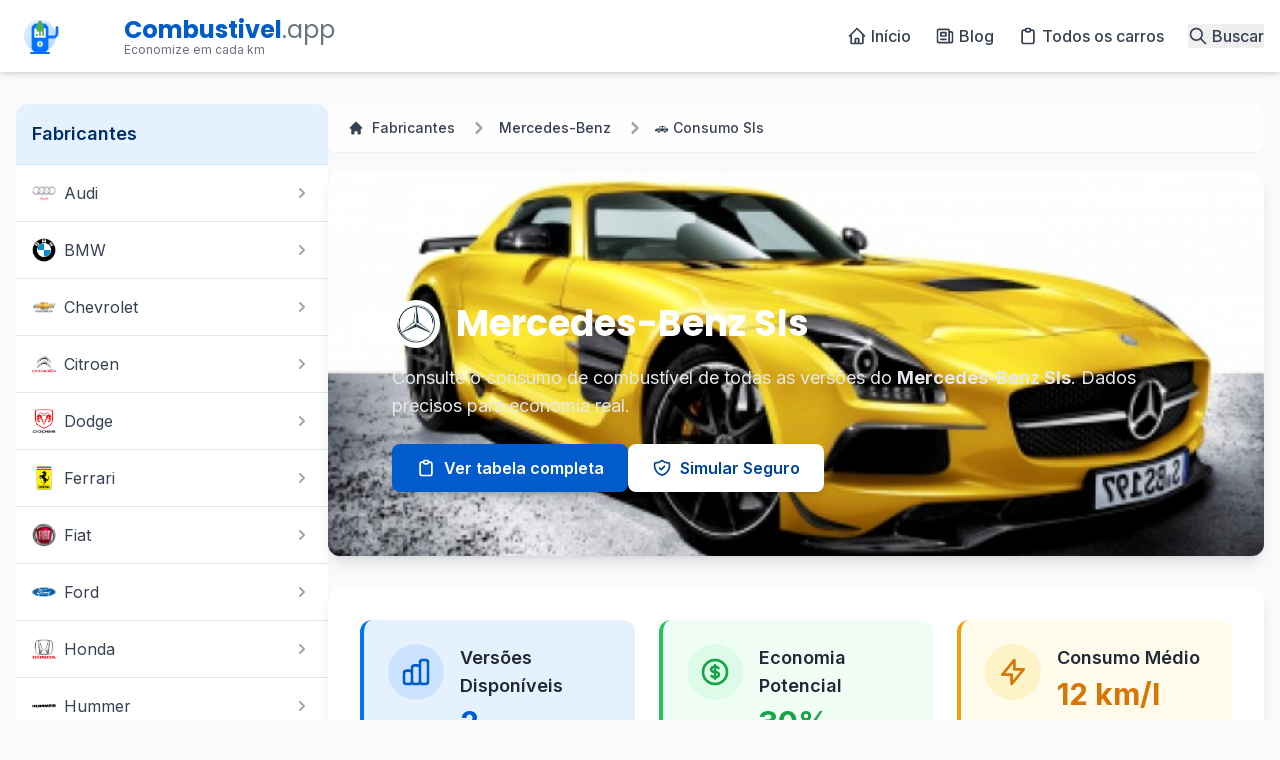

--- FILE ---
content_type: text/html; charset=UTF-8
request_url: https://combustivel.app/sls/c
body_size: 21847
content:
<!DOCTYPE html>
<html lang="pt-BR" prefix="og: http://ogp.me/ns#" class="scroll-smooth">
<head itemscope itemtype="http://schema.org/WebSite">
    <!-- Preconnects e DNS Prefetch -->
<link rel="preconnect" href="//adservice.google.com">
<link rel="preconnect" href="//www.googletagmanager.com">
<link rel="preconnect" href="//www.googletagservices.com">
<link rel="preconnect" href="//securepubads.g.doubleclick.net">
<link rel="preconnect" href="//googleads.g.doubleclick.net">
<link rel="preconnect" href="//tpc.googlesyndication.com">
<link rel="preconnect" href="//pagead2.googlesyndication.com">
<link rel="preconnect" href="//stats.g.doubleclick.net">
<link rel="preconnect" href="//m2d.m2.ai">
<link rel="dns-prefetch" href="//google.com">
<link rel="dns-prefetch" href="//ajax.googleapis.com">
<link rel="dns-prefetch" href="//fonts.googleapis.com">
<link rel="dns-prefetch" href="//maps.googleapis.com">
<link rel="dns-prefetch" href="//fonts.gstatic.com">
<link rel="dns-prefetch" href="//images.mapasapp.com">
<link rel="dns-prefetch" href="//adservice.google.com">
<link rel="dns-prefetch" href="//www.googletagmanager.com">
<link rel="dns-prefetch" href="//www.googletagservices.com">
<link rel="dns-prefetch" href="//securepubads.g.doubleclick.net">
<link rel="dns-prefetch" href="//pagead2.googlesyndication.com">
<link rel="dns-prefetch" href="//stats.g.doubleclick.net">
<link rel="dns-prefetch" href="//ssl.google-analytics.com">
<link rel="dns-prefetch" href="//m2d.m2.ai">

<meta name="verify-admitad" content="1e9d817270">

<!-- SEO -->
<title>→ Mercedes-Benz Sls: Consumo de combustivel de 2 versões | COMBUSTIVEL.APP - It's Over 9000!</title><meta name="description" content="Dúvida em saber quanto seu carro está gastando? Veja aqui o consumo real de combustivel do carro Mercedes-Benz Sls, encontre quanto consome na cidade e na estrada. ⛽ Consulte todas as 2 versões."><meta property="og:title" content="Over 9000 Thousand!"><meta property="og:description" content="For those who helped create the Genki Dama"><meta property="og:image" content="https://combustivel.app/imgs/meta/consumo-sls-amg-black-series-6-2-v8.jpg"><script type="application/ld+json">{"@context":"https://schema.org","@type":"WebPage","name":"Over 9000 Thousand!","description":"For those who helped create the Genki Dama"}</script>

<!-- Google Ads -->
<script async src="https://pagead2.googlesyndication.com/pagead/js/adsbygoogle.js?client=ca-pub-3724324162099546" crossorigin="anonymous"></script>

<!-- Google Tag -->
<script async src="https://www.googletagmanager.com/gtag/js?id=AW-980618545"></script>
<script>
    window.dataLayer = window.dataLayer || [];
    function gtag(){dataLayer.push(arguments);}
    gtag('js', new Date());
    gtag('config', 'AW-980618545');
    gtag('event', 'conversion', {'send_to': 'AW-980618545/_KaJCOyD1_cYELGazNMD'});
</script>

<meta name="viewport" content="width=device-width, initial-scale=1">

<!-- Metadados -->
<meta itemprop="name" content="Combustivel.app - Consulta o consumo de combustiveis dos carros" />
<meta itemprop="url" content="https://combustivel.app" />
<meta name="description" content="Consulte o consumo de combustível de mais de 1.000 modelos de carros. Economize dinheiro conhecendo o consumo real do seu veículo na cidade e na estrada." />
<meta name="keywords" content="consumo de combustível, economia de combustível, km/l, carros econômicos, gasolina, etanol, diesel, consumo na cidade, consumo na estrada" />

<!-- CSRF Token -->
<meta name="csrf-token" content="ZTq9QVWXl06Hrbx46lLobREBTxepUBXLJmnw75ub">

<!-- Fontes -->
<link href="https://fonts.googleapis.com/css2?family=Inter:wght@300;400;500;600;700&family=Poppins:wght@400;500;600;700&display=swap" rel="stylesheet">

<!-- TailwindCSS e Magic UI via CDN -->
<script src="https://cdn.tailwindcss.com"></script>
<script>
    tailwind.config = {
        theme: {
            extend: {
                colors: {
                    primary: {
                        50: '#e6f1ff',
                        100: '#cce3ff',
                        200: '#99c7ff',
                        300: '#66abff',
                        400: '#338fff',
                        500: '#0073ff',
                        600: '#005ccc',
                        700: '#004599',
                        800: '#002e66',
                        900: '#001733',
                    },
                },
                fontFamily: {
                    sans: ['Inter', 'sans-serif'],
                    heading: ['Poppins', 'sans-serif'],
                },
                animation: {
                    'bounce-slow': 'bounce 3s infinite',
                    'pulse-slow': 'pulse 3s cubic-bezier(0.4, 0, 0.6, 1) infinite',
                    'fade-in': 'fadeIn 0.5s ease-in-out',
                    'slide-up': 'slideUp 0.5s ease-in-out',
                    'slide-down': 'slideDown 0.5s ease-in-out',
                    'slide-in-right': 'slideInRight 0.5s ease-in-out',
                },
                keyframes: {
                    fadeIn: {
                        '0%': { opacity: '0' },
                        '100%': { opacity: '1' },
                    },
                    slideUp: {
                        '0%': { transform: 'translateY(20px)', opacity: '0' },
                        '100%': { transform: 'translateY(0)', opacity: '1' },
                    },
                    slideDown: {
                        '0%': { transform: 'translateY(-20px)', opacity: '0' },
                        '100%': { transform: 'translateY(0)', opacity: '1' },
                    },
                    slideInRight: {
                        '0%': { transform: 'translateX(20px)', opacity: '0' },
                        '100%': { transform: 'translateX(0)', opacity: '1' },
                    },
                },
                boxShadow: {
                    'card': '0 4px 20px rgba(0, 115, 255, 0.08)',
                    'card-hover': '0 10px 30px rgba(0, 115, 255, 0.15)',
                },
            }
        }
    }
</script>
<link href="https://cdn.jsdelivr.net/npm/@magic-ui/css@latest/dist/magic.min.css" rel="stylesheet">

<!-- Alpine.js -->
<script defer src="https://cdn.jsdelivr.net/npm/alpinejs@3.x.x/dist/cdn.min.js"></script>

<!-- Favicons -->
<link rel="apple-touch-icon" sizes="57x57" href="https://combustivel.app/fav/apple-icon-57x57.png">
<link rel="apple-touch-icon" sizes="60x60" href="https://combustivel.app/fav/apple-icon-60x60.png">
<link rel="apple-touch-icon" sizes="72x72" href="https://combustivel.app/fav/apple-icon-72x72.png">
<link rel="apple-touch-icon" sizes="76x76" href="https://combustivel.app/fav/apple-icon-76x76.png">
<link rel="apple-touch-icon" sizes="114x114" href="https://combustivel.app/fav/apple-icon-114x114.png">
<link rel="apple-touch-icon" sizes="120x120" href="https://combustivel.app/fav/apple-icon-120x120.png">
<link rel="apple-touch-icon" sizes="144x144" href="https://combustivel.app/fav/apple-icon-144x144.png">
<link rel="apple-touch-icon" sizes="152x152" href="https://combustivel.app/fav/apple-icon-152x152.png">
<link rel="apple-touch-icon" sizes="180x180" href="https://combustivel.app/fav/apple-icon-180x180.png">
<link rel="icon" type="image/png" sizes="192x192"  href="https://combustivel.app/fav/android-icon-192x192.png">
<link rel="icon" type="image/png" sizes="32x32" href="https://combustivel.app/fav/favicon-32x32.png">
<link rel="icon" type="image/png" sizes="96x96" href="https://combustivel.app/fav/favicon-96x96.png">
<link rel="icon" type="image/png" sizes="16x16" href="https://combustivel.app/fav/favicon-16x16.png">
<link rel="manifest" href="https://combustivel.app/fav/manifest.json">
<meta name="msapplication-TileImage" content="https://combustivel.app/fav/ms-icon-144x144.png">

<meta name="theme-color" content="#0073ff">

<!-- Estilos personalizados -->
<style>
    [x-cloak] { display: none !important; }
    
    /* Transições suaves */
    .transition-all {
        transition-property: all;
        transition-timing-function: cubic-bezier(0.4, 0, 0.2, 1);
        transition-duration: 300ms;
    }
    
    /* Efeito de gradiente animado */
    .gradient-animation {
        background: linear-gradient(-45deg, #0073ff, #0091ff, #00a1ff, #0073ff);
        background-size: 400% 400%;
        animation: gradient 15s ease infinite;
    }
    
    @keyframes gradient {
        0% { background-position: 0% 50%; }
        50% { background-position: 100% 50%; }
        100% { background-position: 0% 50%; }
    }
    
    /* Loader */
    #page-loader {
        transition: opacity 0.5s ease;
    }
    
    /* Efeito de hover nos cards */
    .card-hover {
        transition: transform 0.3s ease, box-shadow 0.3s ease;
    }
    
    .card-hover:hover {
        transform: translateY(-5px);
        box-shadow: 0 10px 30px rgba(0, 115, 255, 0.15);
    }
</style>


<!-- Schema.org Organization -->
<script type="application/ld+json">
    {
        "@context": "http://schema.org",
        "@type": "Organization",
        "name": "Combustivel.app",
        "url": "https://combustivel.app",
        "logo": "https://combustivel.app/fav/android-icon-192x192.png",
        "description": "Plataforma especializada em informações sobre consumo de combustível de veículos no Brasil.",
        "sameAs": [
            "https://facebook.com/combustivelapp",
            "https://twitter.com/combustivelapp",
            "https://instagram.com/combustivelapp"
        ]
    }
</script>

<!-- Schema.org WebSite -->
<script type="application/ld+json">
    {
        "@context": "http://schema.org",
        "@type": "WebSite",
        "name": "Combustivel.app - Consulta o consumo de combustiveis dos carros",
        "url": "https://combustivel.app",
        "potentialAction": {
            "@type": "SearchAction",
            "target": "https://combustivel.app/resultado-busca?q={search_term}",
            "query-input": "required name=search_term"
        }
    }
</script>

<!-- Schema.org BreadcrumbList (será preenchido dinamicamente em cada página) -->
<script type="application/ld+json">
    {
        "@context": "http://schema.org",
        "@type": "BreadcrumbList",
        "itemListElement": [{
            "@type": "ListItem",
            "position": 1,
            "name": "Início",
            "item": "https://combustivel.app"
        }]
    }
</script></head>
<body class="bg-gray-50 text-gray-800 font-sans antialiased" itemscope itemtype="http://schema.org/WebPage">
    <!-- Overlay de carregamento -->
    <div id="page-loader" class="fixed inset-0 z-[9999] flex items-center justify-center bg-white">
        <div class="flex flex-col items-center">
            <svg class="w-16 h-16 text-primary-500 animate-pulse" viewBox="0 0 240 200" fill="none" xmlns="http://www.w3.org/2000/svg">
                <!-- Bomba de combustível animada -->
                <path d="M60 160C60 170 70 180 80 180H160C170 180 180 170 180 160V60C180 50 170 40 160 40H80C70 40 60 50 60 60V160Z"
                      fill="#0073FF" stroke="#0073FF" stroke-width="4"/>
                <path d="M180 100H210C220 100 220 90 220 80V60C220 50 230 50 230 60V90C230 100 220 110 210 110H180"
                      fill="#0073FF" stroke="#0073FF" stroke-width="4"/>
                <rect x="80" y="60" width="80" height="60" rx="4" fill="white" stroke="#0073FF" stroke-width="2"/>
                <rect x="90" y="100" width="12" height="10" fill="#4CAF50" class="animate-pulse"/>
                <rect x="110" y="90" width="12" height="20" fill="#4CAF50" class="animate-pulse"/>
                <rect x="130" y="80" width="12" height="30" fill="#4CAF50" class="animate-pulse"/>
                <path class="animate-pulse" d="M90 90L110 80L130 70L150 60" stroke="#F9A825" stroke-width="4" stroke-linecap="round"/>
                <circle cx="120" cy="140" r="20" fill="white" stroke="#0073FF" stroke-width="2"/>
                <path class="animate-pulse" d="M120 130V150M114 134H126M114 146H126" stroke="#4CAF50" stroke-width="4" stroke-linecap="round"/>
                <rect x="50" y="180" width="140" height="10" rx="4" fill="#0073FF"/>
            </svg>
            <p class="mt-4 text-primary-600 font-medium">Carregando...</p>
        </div>
    </div>

    <header class="bg-white shadow-md z-50 animate-fade-in">
    <!-- Anúncio superior (opcional) -->
   
    <div class="container mx-auto px-4 py-3 flex items-center justify-between">
        <!-- Logo -->
        <div class="flex items-center">
            <a href="https://combustivel.app" class="flex items-center group">
                <!-- Novo logo moderno -->
                <div class="relative">
                    <svg class="h-12 w-auto" viewBox="0 0 240 120" fill="none" xmlns="http://www.w3.org/2000/svg">
                        <!-- Círculo de fundo com gradiente -->
                        <circle cx="60" cy="60" r="40" fill="url(#logoGradient)" class="group-hover:animate-pulse-slow"/>
                        
                        <!-- Bomba de combustível moderna -->
                        <path d="M40 90C40 95 45 100 50 100H70C75 100 80 95 80 90V40C80 35 75 30 70 30H50C45 30 40 35 40 40V90Z"
                              fill="#0073FF" stroke="#0073FF" stroke-width="2" class="group-hover:animate-pulse"/>
                        
                        <!-- Bico da bomba com animação -->
                        <path d="M80 60H95C100 60 100 55 100 50V40C100 35 105 35 105 40V55C105 60 100 65 95 65H80"
                              fill="#0073FF" stroke="#0073FF" stroke-width="2" class="group-hover:animate-pulse"/>
                        
                        <!-- Tela da bomba/gráfico -->
                        <rect x="45" y="40" width="30" height="25" rx="3" fill="white" stroke="#0073FF" stroke-width="1.5"/>
                        
                        <!-- Barras do gráfico com animação -->
                        <rect x="50" y="55" width="4" height="5" fill="#4CAF50" class="group-hover:animate-pulse"/>
                        <rect x="58" y="50" width="4" height="10" fill="#4CAF50" class="group-hover:animate-pulse"/>
                        <rect x="66" y="45" width="4" height="15" fill="#4CAF50" class="group-hover:animate-pulse"/>
                        
                        <!-- Linha de tendência com animação -->
                        <path d="M50 50L58 45L66 40" stroke="#F9A825" stroke-width="2" stroke-linecap="round" class="group-hover:animate-pulse"/>
                        
                        <!-- Gota de combustível -->
                        <path d="M60 20C60 20 50 30 50 40C50 45.5 54.5 50 60 50C65.5 50 70 45.5 70 40C70 30 60 20 60 20Z"
                              fill="#4CAF50" class="group-hover:animate-bounce-slow"/>
                        
                        <!-- Círculo do cifrão -->
                        <circle cx="60" cy="80" r="8" fill="white" stroke="#0073FF" stroke-width="1.5"/>
                        
                        <!-- Símbolo $ -->
                        <path d="M60 76V84M57 78H63M57 82H63" stroke="#4CAF50" stroke-width="2" stroke-linecap="round" class="group-hover:animate-pulse"/>
                        
                        <!-- Base da bomba -->
                        <rect x="35" y="100" width="50" height="5" rx="2.5" fill="#0073FF"/>
                        
                        <!-- Definição do gradiente -->
                        <defs>
                            <linearGradient id="logoGradient" x1="20" y1="20" x2="100" y2="100" gradientUnits="userSpaceOnUse">
                                <stop offset="0%" stop-color="#0073FF" stop-opacity="0.1"/>
                                <stop offset="100%" stop-color="#0073FF" stop-opacity="0.3"/>
                            </linearGradient>
                        </defs>
                    </svg>
                </div>
                
                <div class="ml-3">
                    <span class="text-2xl font-heading font-bold text-gray-800">
                        <span class="text-primary-600">Combustivel</span><span class="text-gray-500 font-normal">.app</span>
                    </span>
                    <p class="text-xs text-gray-500 -mt-1">Economize em cada km</p>
                </div>
            </a>
        </div>

        <!-- Menu Mobile -->
        <div class="md:hidden flex items-center">
            <button type="button" class="mobile-menu-button text-gray-500 hover:text-primary-500 focus:outline-none" aria-label="Toggle menu">
                <svg xmlns="http://www.w3.org/2000/svg" class="h-6 w-6" fill="none" viewBox="0 0 24 24" stroke="currentColor">
                    <path stroke-linecap="round" stroke-linejoin="round" stroke-width="2" d="M4 6h16M4 12h16M4 18h16" />
                </svg>
            </button>
        </div>

        <!-- Menu Desktop -->
        <nav class="hidden md:flex items-center space-x-6" role="navigation" itemscope itemtype="http://schema.org/SiteNavigationElement">
            <a itemprop="url" href="https://combustivel.app/#Marcas_de_Carro" class="text-gray-700 hover:text-primary-500 font-medium transition-colors duration-200 flex items-center">
                <svg xmlns="http://www.w3.org/2000/svg" class="h-5 w-5 mr-1" fill="none" viewBox="0 0 24 24" stroke="currentColor">
                    <path stroke-linecap="round" stroke-linejoin="round" stroke-width="2" d="M3 12l2-2m0 0l7-7 7 7M5 10v10a1 1 0 001 1h3m10-11l2 2m-2-2v10a1 1 0 01-1 1h-3m-6 0a1 1 0 001-1v-4a1 1 0 011-1h2a1 1 0 011 1v4a1 1 0 001 1m-6 0h6" />
                </svg>
                <span itemprop="name">Início</span>
            </a>
            <a itemprop="url" href="https://blog.combustivel.app" class="text-gray-700 hover:text-primary-500 font-medium transition-colors duration-200 flex items-center">
                <svg xmlns="http://www.w3.org/2000/svg" class="h-5 w-5 mr-1" fill="none" viewBox="0 0 24 24" stroke="currentColor">
                    <path stroke-linecap="round" stroke-linejoin="round" stroke-width="2" d="M19 20H5a2 2 0 01-2-2V6a2 2 0 012-2h10a2 2 0 012 2v1m2 13a2 2 0 01-2-2V7m2 13a2 2 0 002-2V9a2 2 0 00-2-2h-2m-4-3H9M7 16h6M7 8h6v4H7V8z" />
                </svg>
                <span itemprop="name">Blog</span>
            </a>
            <a itemprop="url" href="https://combustivel.app/carros" class="text-gray-700 hover:text-primary-500 font-medium transition-colors duration-200 flex items-center">
                <svg xmlns="http://www.w3.org/2000/svg" class="h-5 w-5 mr-1" fill="none" viewBox="0 0 24 24" stroke="currentColor">
                    <path stroke-linecap="round" stroke-linejoin="round" stroke-width="2" d="M9 5H7a2 2 0 00-2 2v12a2 2 0 002 2h10a2 2 0 002-2V7a2 2 0 00-2-2h-2M9 5a2 2 0 002 2h2a2 2 0 002-2M9 5a2 2 0 012-2h2a2 2 0 012 2" />
                </svg>
                <span itemprop="name">Todos os carros</span>
            </a>
            <div class="relative" x-data="{ isOpen: false }">
                <button @click="isOpen = !isOpen" class="flex items-center text-gray-700 hover:text-primary-500 font-medium transition-colors duration-200">
                    <svg xmlns="http://www.w3.org/2000/svg" class="h-5 w-5 mr-1" fill="none" viewBox="0 0 24 24" stroke="currentColor">
                        <path stroke-linecap="round" stroke-linejoin="round" stroke-width="2" d="M21 21l-6-6m2-5a7 7 0 11-14 0 7 7 0 0114 0z" />
                    </svg>
                    <span>Buscar</span>
                </button>
                
                <!-- Dropdown de busca -->
                <div x-show="isOpen" @click.away="isOpen = false" x-transition:enter="transition ease-out duration-200" x-transition:enter-start="opacity-0 scale-95" x-transition:enter-end="opacity-100 scale-100" x-transition:leave="transition ease-in duration-150" x-transition:leave-start="opacity-100 scale-100" x-transition:leave-end="opacity-0 scale-95" class="absolute right-0 mt-2 w-64 bg-white rounded-lg shadow-lg p-4 z-50" x-cloak>
                    <form action="https://combustivel.app/resultado-busca" method="get">
                        <div class="flex">
                            <input type="text" name="q" placeholder="Buscar carros..." class="flex-1 px-4 py-2 border border-gray-300 rounded-l-lg focus:ring-2 focus:ring-primary-500 focus:border-primary-500">
                            <button type="submit" class="bg-primary-500 text-white px-4 py-2 rounded-r-lg hover:bg-primary-600 transition-colors duration-200">
                                <svg xmlns="http://www.w3.org/2000/svg" class="h-5 w-5" fill="none" viewBox="0 0 24 24" stroke="currentColor">
                                    <path stroke-linecap="round" stroke-linejoin="round" stroke-width="2" d="M21 21l-6-6m2-5a7 7 0 11-14 0 7 7 0 0114 0z" />
                                </svg>
                            </button>
                        </div>
                    </form>
                </div>
            </div>
        </nav>
    </div>

    <!-- Menu Mobile (escondido por padrão) -->
    <div class="mobile-menu hidden md:hidden">
        <div class="px-2 pt-2 pb-3 space-y-1 sm:px-3 bg-white border-t border-gray-200">
            <a href="https://combustivel.app/#Marcas_de_Carro" class="block px-3 py-2 rounded-md text-base font-medium text-gray-700 hover:text-primary-500 hover:bg-gray-50 flex items-center">
                <svg xmlns="http://www.w3.org/2000/svg" class="h-5 w-5 mr-2" fill="none" viewBox="0 0 24 24" stroke="currentColor">
                    <path stroke-linecap="round" stroke-linejoin="round" stroke-width="2" d="M3 12l2-2m0 0l7-7 7 7M5 10v10a1 1 0 001 1h3m10-11l2 2m-2-2v10a1 1 0 01-1 1h-3m-6 0a1 1 0 001-1v-4a1 1 0 011-1h2a1 1 0 011 1v4a1 1 0 001 1m-6 0h6" />
                </svg>
                Início
            </a>
            <a href="https://blog.combustivel.app" class="block px-3 py-2 rounded-md text-base font-medium text-gray-700 hover:text-primary-500 hover:bg-gray-50 flex items-center">
                <svg xmlns="http://www.w3.org/2000/svg" class="h-5 w-5 mr-2" fill="none" viewBox="0 0 24 24" stroke="currentColor">
                    <path stroke-linecap="round" stroke-linejoin="round" stroke-width="2" d="M19 20H5a2 2 0 01-2-2V6a2 2 0 012-2h10a2 2 0 012 2v1m2 13a2 2 0 01-2-2V7m2 13a2 2 0 002-2V9a2 2 0 00-2-2h-2m-4-3H9M7 16h6M7 8h6v4H7V8z" />
                </svg>
                Blog
            </a>
            <a href="https://combustivel.app/carros" class="block px-3 py-2 rounded-md text-base font-medium text-gray-700 hover:text-primary-500 hover:bg-gray-50 flex items-center">
                <svg xmlns="http://www.w3.org/2000/svg" class="h-5 w-5 mr-2" fill="none" viewBox="0 0 24 24" stroke="currentColor">
                    <path stroke-linecap="round" stroke-linejoin="round" stroke-width="2" d="M9 5H7a2 2 0 00-2 2v12a2 2 0 002 2h10a2 2 0 002-2V7a2 2 0 00-2-2h-2M9 5a2 2 0 002 2h2a2 2 0 002-2M9 5a2 2 0 012-2h2a2 2 0 012 2" />
                </svg>
                Todos os carros
            </a>
            
            <!-- Formulário de busca mobile -->
            <div class="px-3 py-2">
                <form action="https://combustivel.app/resultado-busca" method="get">
                    <div class="flex">
                        <input type="text" name="q" placeholder="Buscar carros..." class="flex-1 px-4 py-2 border border-gray-300 rounded-l-lg focus:ring-2 focus:ring-primary-500 focus:border-primary-500">
                        <button type="submit" class="bg-primary-500 text-white px-4 py-2 rounded-r-lg hover:bg-primary-600 transition-colors duration-200">
                            <svg xmlns="http://www.w3.org/2000/svg" class="h-5 w-5" fill="none" viewBox="0 0 24 24" stroke="currentColor">
                                <path stroke-linecap="round" stroke-linejoin="round" stroke-width="2" d="M21 21l-6-6m2-5a7 7 0 11-14 0 7 7 0 0114 0z" />
                            </svg>
                        </button>
                    </div>
                </form>
            </div>
        </div>
    </div>
</header>
    <!-- Conteúdo Principal -->
    <main class="min-h-screen">
        <article class="py-8">
    <div class="container mx-auto px-4">
        <div class="flex flex-col md:flex-row gap-8">
            <!-- Sidebar -->
            <aside class="w-full md:w-1/4">
                <!-- Mobile Selectors -->
                <div class="md:hidden bg-white rounded-xl shadow-sm p-4 mb-6">
                    <div class="mb-4">
                        <label for="FabricanteSelect" class="block text-sm font-medium text-gray-700 mb-1">Selecione o Fabricante</label>
                        <select id="FabricanteSelect" class="block w-full py-2 px-3 border border-gray-300 bg-white rounded-md shadow-sm focus:outline-none focus:ring-primary-500 focus:border-primary-500">
                            <option value="">Por Favor Escolha</option>
                                                                                                <option value="https://combustivel.app/adamo/f">Adamo</option>
                                                                                                                                <option value="https://combustivel.app/agrale/f">Agrale</option>
                                                                                                                                <option value="https://combustivel.app/alfa-romeo/f">Alfa Romeo</option>
                                                                                                                                <option value="https://combustivel.app/ariel/f">Ariel</option>
                                                                                                                                <option value="https://combustivel.app/asia/f">Asia</option>
                                                                                                                                <option value="https://combustivel.app/aston-martin/f">Aston Martin</option>
                                                                                                                                <option value="https://combustivel.app/audi/f">Audi</option>
                                                                                                                                <option value="https://combustivel.app/bentley/f">Bentley</option>
                                                                                                                                <option value="https://combustivel.app/bmw/f">BMW</option>
                                                                                                                                <option value="https://combustivel.app/brm/f">BRM</option>
                                                                                                                                <option value="https://combustivel.app/bugatti/f">Bugatti</option>
                                                                                                                                <option value="https://combustivel.app/cadillac/f">Cadillac</option>
                                                                                                                                <option value="https://combustivel.app/caterham/f">Caterham</option>
                                                                                                                                <option value="https://combustivel.app/cbt/f">CBT</option>
                                                                                                                                <option value="https://combustivel.app/chamonix/f">Chamonix</option>
                                                                                                                                <option value="https://combustivel.app/chana/f">Chana</option>
                                                                                                                                <option value="https://combustivel.app/chery/f">Chery</option>
                                                                                                                                <option value="https://combustivel.app/chevrolet/f">Chevrolet</option>
                                                                                                                                <option value="https://combustivel.app/chrysler/f">Chrysler</option>
                                                                                                                                <option value="https://combustivel.app/citroen/f">Citroen</option>
                                                                                                                                <option value="https://combustivel.app/cross-lander/f">Cross Lander</option>
                                                                                                                                <option value="https://combustivel.app/daewoo/f">Daewoo</option>
                                                                                                                                <option value="https://combustivel.app/daihatsu/f">Daihatsu</option>
                                                                                                                                <option value="https://combustivel.app/delorean/f">DeLorean</option>
                                                                                                                                <option value="https://combustivel.app/dodge/f">Dodge</option>
                                                                                                                                <option value="https://combustivel.app/effa/f">Effa</option>
                                                                                                                                <option value="https://combustivel.app/engesa/f">Engesa</option>
                                                                                                                                <option value="https://combustivel.app/envemo/f">Envemo</option>
                                                                                                                                <option value="https://combustivel.app/ferrari/f">Ferrari</option>
                                                                                                                                <option value="https://combustivel.app/fiat/f">Fiat</option>
                                                                                                                                <option value="https://combustivel.app/ford/f">Ford</option>
                                                                                                                                <option value="https://combustivel.app/gurgel/f">Gurgel</option>
                                                                                                                                <option value="https://combustivel.app/hafei/f">Hafei</option>
                                                                                                                                <option value="https://combustivel.app/hofstetter/f">Hofstetter</option>
                                                                                                                                <option value="https://combustivel.app/honda/f">Honda</option>
                                                                                                                                <option value="https://combustivel.app/hummer/f">Hummer</option>
                                                                                                                                <option value="https://combustivel.app/hyundai/f">Hyundai</option>
                                                                                                                                <option value="https://combustivel.app/infiniti/f">Infiniti</option>
                                                                                                                                <option value="https://combustivel.app/iveco/f">Iveco</option>
                                                                                                                                <option value="https://combustivel.app/jac/f">JAC</option>
                                                                                                                                <option value="https://combustivel.app/jaguar/f">Jaguar</option>
                                                                                                                                <option value="https://combustivel.app/jeep/f">Jeep</option>
                                                                                                                                <option value="https://combustivel.app/jinbei/f">Jinbei</option>
                                                                                                                                <option value="https://combustivel.app/jpx/f">JPX</option>
                                                                                                                                <option value="https://combustivel.app/kia/f">Kia</option>
                                                                                                                                <option value="https://combustivel.app/koenigsegg/f">Koenigsegg</option>
                                                                                                                                <option value="https://combustivel.app/ktm/f">KTM</option>
                                                                                                                                <option value="https://combustivel.app/lada/f">Lada</option>
                                                                                                                                <option value="https://combustivel.app/lamborghini/f">Lamborghini</option>
                                                                                                                                <option value="https://combustivel.app/land-rover/f">Land Rover</option>
                                                                                                                                <option value="https://combustivel.app/lexus/f">Lexus</option>
                                                                                                                                <option value="https://combustivel.app/lifan/f">Lifan</option>
                                                                                                                                <option value="https://combustivel.app/lobini/f">Lobini</option>
                                                                                                                                <option value="https://combustivel.app/lotus/f">Lotus</option>
                                                                                                                                <option value="https://combustivel.app/mahindra/f">Mahindra</option>
                                                                                                                                <option value="https://combustivel.app/maserati/f">Maserati</option>
                                                                                                                                <option value="https://combustivel.app/mazda/f">Mazda</option>
                                                                                                                                <option value="https://combustivel.app/mclaren/f">McLaren</option>
                                                                                                                                <option value="https://combustivel.app/mercedes-benz/f" selected>Mercedes-Benz</option>
                                                                                                                                <option value="https://combustivel.app/mg/f">MG</option>
                                                                                                                                <option value="https://combustivel.app/mini/f">Mini</option>
                                                                                                                                <option value="https://combustivel.app/mitsubishi/f">Mitsubishi</option>
                                                                                                                                <option value="https://combustivel.app/miura/f">Miura</option>
                                                                                                                                <option value="https://combustivel.app/mp-lafer/f">MP Lafer</option>
                                                                                                                                <option value="https://combustivel.app/nissan/f">Nissan</option>
                                                                                                                                <option value="https://combustivel.app/pagani/f">Pagani</option>
                                                                                                                                <option value="https://combustivel.app/peugeot/f">Peugeot</option>
                                                                                                                                <option value="https://combustivel.app/pontiac/f">Pontiac</option>
                                                                                                                                <option value="https://combustivel.app/porsche/f">Porsche</option>
                                                                                                                                <option value="https://combustivel.app/puma/f">Puma</option>
                                                                                                                                <option value="https://combustivel.app/rely/f">Rely</option>
                                                                                                                                <option value="https://combustivel.app/renault/f">Renault</option>
                                                                                                                                <option value="https://combustivel.app/rolls-royce/f">Rolls-Royce</option>
                                                                                                                                <option value="https://combustivel.app/saab/f">Saab</option>
                                                                                                                                <option value="https://combustivel.app/saleen/f">Saleen</option>
                                                                                                                                <option value="https://combustivel.app/santa-matilde/f">Santa Matilde</option>
                                                                                                                                <option value="https://combustivel.app/santana/f">Santana</option>
                                                                                                                                <option value="https://combustivel.app/seat/f">Seat</option>
                                                                                                                                <option value="https://combustivel.app/shineray/f">Shineray</option>
                                                                                                                                <option value="https://combustivel.app/smart/f">Smart</option>
                                                                                                                                <option value="https://combustivel.app/ssangyong/f">Ssangyong</option>
                                                                                                                                <option value="https://combustivel.app/subaru/f">Subaru</option>
                                                                                                                                <option value="https://combustivel.app/suzuki/f">Suzuki</option>
                                                                                                                                <option value="https://combustivel.app/tac/f">TAC</option>
                                                                                                                                <option value="https://combustivel.app/tesla/f">Tesla</option>
                                                                                                                                <option value="https://combustivel.app/toyota/f">Toyota</option>
                                                                                                                                <option value="https://combustivel.app/troller/f">Troller</option>
                                                                                                                                <option value="https://combustivel.app/volkswagen/f">Volkswagen</option>
                                                                                                                                <option value="https://combustivel.app/volvo/f">Volvo</option>
                                                                                    </select>
                    </div>

                    <div class="mb-4">
                        <label for="CarroSelect" class="block text-sm font-medium text-gray-700 mb-1">Selecione o Carro</label>
                        <select id="CarroSelect" class="block w-full py-2 px-3 border border-gray-300 bg-white rounded-md shadow-sm focus:outline-none focus:ring-primary-500 focus:border-primary-500">
                            <option value="">Por Favor Escolha</option>
                                                                                                <option value="https://combustivel.app/180d/c">180d</option>
                                                                                                                                <option value="https://combustivel.app/190/c">190</option>
                                                                                                                                <option value="https://combustivel.app/a200/c">A200</option>
                                                                                                                                <option value="https://combustivel.app/a250/c">A250</option>
                                                                                                                                <option value="https://combustivel.app/a45/c">A45</option>
                                                                                                                                <option value="https://combustivel.app/b170/c">B170</option>
                                                                                                                                <option value="https://combustivel.app/b180/c">B180</option>
                                                                                                                                <option value="https://combustivel.app/b200/c">B200</option>
                                                                                                                                <option value="https://combustivel.app/c180/c">C180</option>
                                                                                                                                <option value="https://combustivel.app/c180-estate/c">C180 Estate</option>
                                                                                                                                <option value="https://combustivel.app/c200/c">C200</option>
                                                                                                                                <option value="https://combustivel.app/c200-touring/c">C200 Touring</option>
                                                                                                                                <option value="https://combustivel.app/c230/c">C230</option>
                                                                                                                                <option value="https://combustivel.app/c240/c">C240</option>
                                                                                                                                <option value="https://combustivel.app/c250/c">C250</option>
                                                                                                                                <option value="https://combustivel.app/c300/c">C300</option>
                                                                                                                                <option value="https://combustivel.app/c300-estate/c">C300 Estate</option>
                                                                                                                                <option value="https://combustivel.app/c320/c">C320</option>
                                                                                                                                <option value="https://combustivel.app/c350/c">C350</option>
                                                                                                                                <option value="https://combustivel.app/c43/c">C43</option>
                                                                                                                                <option value="https://combustivel.app/c450/c">C450</option>
                                                                                                                                <option value="https://combustivel.app/c55/c">C55</option>
                                                                                                                                <option value="https://combustivel.app/c63/c">C63</option>
                                                                                                                                <option value="https://combustivel.app/cl65/c">Cl65</option>
                                                                                                                                <option value="https://combustivel.app/cla200/c">Cla200</option>
                                                                                                                                <option value="https://combustivel.app/cla250/c">Cla250</option>
                                                                                                                                <option value="https://combustivel.app/cla45/c">Cla45</option>
                                                                                                                                <option value="https://combustivel.app/classe-a/c">Classe A</option>
                                                                                                                                <option value="https://combustivel.app/clc/c">Clc</option>
                                                                                                                                <option value="https://combustivel.app/clk/c">Clk</option>
                                                                                                                                <option value="https://combustivel.app/cls/c">Cls</option>
                                                                                                                                <option value="https://combustivel.app/e250/c">E250</option>
                                                                                                                                <option value="https://combustivel.app/e300/c">E300</option>
                                                                                                                                <option value="https://combustivel.app/e320/c">E320</option>
                                                                                                                                <option value="https://combustivel.app/e350/c">E350</option>
                                                                                                                                <option value="https://combustivel.app/e400/c">E400</option>
                                                                                                                                <option value="https://combustivel.app/e420/c">E420</option>
                                                                                                                                <option value="https://combustivel.app/e43/c">E43</option>
                                                                                                                                <option value="https://combustivel.app/e500/c">E500</option>
                                                                                                                                <option value="https://combustivel.app/e55/c">E55</option>
                                                                                                                                <option value="https://combustivel.app/e63/c">E63</option>
                                                                                                                                <option value="https://combustivel.app/g63/c">G63</option>
                                                                                                                                <option value="https://combustivel.app/gl/c">Gl</option>
                                                                                                                                <option value="https://combustivel.app/gla200/c">Gla200</option>
                                                                                                                                <option value="https://combustivel.app/gla250/c">Gla250</option>
                                                                                                                                <option value="https://combustivel.app/gla45/c">Gla45</option>
                                                                                                                                <option value="https://combustivel.app/glc/c">Glc</option>
                                                                                                                                <option value="https://combustivel.app/glc-coupe/c">Glc Coupe</option>
                                                                                                                                <option value="https://combustivel.app/gle/c">Gle</option>
                                                                                                                                <option value="https://combustivel.app/gle-coupe/c">Gle Coupe</option>
                                                                                                                                <option value="https://combustivel.app/glk/c">Glk</option>
                                                                                                                                <option value="https://combustivel.app/gls/c">Gls</option>
                                                                                                                                <option value="https://combustivel.app/gt-1/c">Gt</option>
                                                                                                                                <option value="https://combustivel.app/ml/c">Ml</option>
                                                                                                                                <option value="https://combustivel.app/s400/c">S400</option>
                                                                                                                                <option value="https://combustivel.app/s500/c">S500</option>
                                                                                                                                <option value="https://combustivel.app/s560/c">S560</option>
                                                                                                                                <option value="https://combustivel.app/s600/c">S600</option>
                                                                                                                                <option value="https://combustivel.app/s63/c">S63</option>
                                                                                                                                <option value="https://combustivel.app/s65/c">S65</option>
                                                                                                                                <option value="https://combustivel.app/sl/c">Sl</option>
                                                                                                                                <option value="https://combustivel.app/slc/c">Slc</option>
                                                                                                                                <option value="https://combustivel.app/slk/c">Slk</option>
                                                                                                                                <option value="https://combustivel.app/slr/c">Slr</option>
                                                                                                                                <option value="https://combustivel.app/sls/c" selected>Sls</option>
                                                                                                                                <option value="https://combustivel.app/sprinter/c">Sprinter</option>
                                                                                                                                <option value="https://combustivel.app/vito/c">Vito</option>
                                                                                    </select>
                    </div>

                    <div class="mb-4">
                        <label for="ModeloSelect" class="block text-sm font-medium text-gray-700 mb-1">Selecione o Modelo</label>
                        <select id="ModeloSelect" class="block w-full py-2 px-3 border border-gray-300 bg-white rounded-md shadow-sm focus:outline-none focus:ring-primary-500 focus:border-primary-500">
                            <option value="" selected>Por Favor Escolha Modelo</option>
                                                            <option value="https://combustivel.app/sls-amg-6-2-v8/2011">2011 - SLS AMG 6.2 V8</option>
                                                            <option value="https://combustivel.app/sls-amg-black-series-6-2-v8/2014">2014 - SLS AMG Black Series 6.2 V8</option>
                                                    </select>
                    </div>

                    <a href="https://combustivel.app/#Marcas_de_Carro" class="inline-flex items-center text-primary-600 hover:text-primary-700 font-medium">
                        Todas as marcas
                        <svg xmlns="http://www.w3.org/2000/svg" class="h-5 w-5 ml-1" viewBox="0 0 20 20" fill="currentColor">
                            <path fill-rule="evenodd" d="M7.293 14.707a1 1 0 010-1.414L10.586 10 7.293 6.707a1 1 0 011.414-1.414l4 4a1 1 0 010 1.414l-4 4a1 1 0 01-1.414 0z" clip-rule="evenodd" />
                        </svg>
                    </a>
                </div>

                <!-- Desktop Sidebar -->
                <div class="hidden md:block bg-white rounded-xl shadow-sm overflow-hidden">
                    <div class="p-4 bg-primary-50 border-b border-primary-100">
                        <h2 class="text-lg font-semibold text-primary-800">Fabricantes</h2>
                    </div>
                    
                    <ul class="divide-y divide-gray-200">
                                                    <li>
                                <a href="https://combustivel.app/audi/f" class="flex items-center p-4 text-gray-700 hover:bg-gray-50">
                                    <img src="https://combustivel.app/imgs/marcas/audi.png" alt="Audi" class="w-6 h-6 mr-2">
                                    Audi
                                    <svg xmlns="http://www.w3.org/2000/svg" class="h-5 w-5 ml-auto text-gray-400" viewBox="0 0 20 20" fill="currentColor">
                                        <path fill-rule="evenodd" d="M7.293 14.707a1 1 0 010-1.414L10.586 10 7.293 6.707a1 1 0 011.414-1.414l4 4a1 1 0 010 1.414l-4 4a1 1 0 01-1.414 0z" clip-rule="evenodd" />
                                    </svg>
                                </a>
                            </li>
                                                    <li>
                                <a href="https://combustivel.app/bmw/f" class="flex items-center p-4 text-gray-700 hover:bg-gray-50">
                                    <img src="https://combustivel.app/imgs/marcas/bmw.png" alt="BMW" class="w-6 h-6 mr-2">
                                    BMW
                                    <svg xmlns="http://www.w3.org/2000/svg" class="h-5 w-5 ml-auto text-gray-400" viewBox="0 0 20 20" fill="currentColor">
                                        <path fill-rule="evenodd" d="M7.293 14.707a1 1 0 010-1.414L10.586 10 7.293 6.707a1 1 0 011.414-1.414l4 4a1 1 0 010 1.414l-4 4a1 1 0 01-1.414 0z" clip-rule="evenodd" />
                                    </svg>
                                </a>
                            </li>
                                                    <li>
                                <a href="https://combustivel.app/chevrolet/f" class="flex items-center p-4 text-gray-700 hover:bg-gray-50">
                                    <img src="https://combustivel.app/imgs/marcas/chevrolet.png" alt="Chevrolet" class="w-6 h-6 mr-2">
                                    Chevrolet
                                    <svg xmlns="http://www.w3.org/2000/svg" class="h-5 w-5 ml-auto text-gray-400" viewBox="0 0 20 20" fill="currentColor">
                                        <path fill-rule="evenodd" d="M7.293 14.707a1 1 0 010-1.414L10.586 10 7.293 6.707a1 1 0 011.414-1.414l4 4a1 1 0 010 1.414l-4 4a1 1 0 01-1.414 0z" clip-rule="evenodd" />
                                    </svg>
                                </a>
                            </li>
                                                    <li>
                                <a href="https://combustivel.app/citroen/f" class="flex items-center p-4 text-gray-700 hover:bg-gray-50">
                                    <img src="https://combustivel.app/imgs/marcas/citroen.png" alt="Citroen" class="w-6 h-6 mr-2">
                                    Citroen
                                    <svg xmlns="http://www.w3.org/2000/svg" class="h-5 w-5 ml-auto text-gray-400" viewBox="0 0 20 20" fill="currentColor">
                                        <path fill-rule="evenodd" d="M7.293 14.707a1 1 0 010-1.414L10.586 10 7.293 6.707a1 1 0 011.414-1.414l4 4a1 1 0 010 1.414l-4 4a1 1 0 01-1.414 0z" clip-rule="evenodd" />
                                    </svg>
                                </a>
                            </li>
                                                    <li>
                                <a href="https://combustivel.app/dodge/f" class="flex items-center p-4 text-gray-700 hover:bg-gray-50">
                                    <img src="https://combustivel.app/imgs/marcas/dodge.png" alt="Dodge" class="w-6 h-6 mr-2">
                                    Dodge
                                    <svg xmlns="http://www.w3.org/2000/svg" class="h-5 w-5 ml-auto text-gray-400" viewBox="0 0 20 20" fill="currentColor">
                                        <path fill-rule="evenodd" d="M7.293 14.707a1 1 0 010-1.414L10.586 10 7.293 6.707a1 1 0 011.414-1.414l4 4a1 1 0 010 1.414l-4 4a1 1 0 01-1.414 0z" clip-rule="evenodd" />
                                    </svg>
                                </a>
                            </li>
                                                    <li>
                                <a href="https://combustivel.app/ferrari/f" class="flex items-center p-4 text-gray-700 hover:bg-gray-50">
                                    <img src="https://combustivel.app/imgs/marcas/ferrari.png" alt="Ferrari" class="w-6 h-6 mr-2">
                                    Ferrari
                                    <svg xmlns="http://www.w3.org/2000/svg" class="h-5 w-5 ml-auto text-gray-400" viewBox="0 0 20 20" fill="currentColor">
                                        <path fill-rule="evenodd" d="M7.293 14.707a1 1 0 010-1.414L10.586 10 7.293 6.707a1 1 0 011.414-1.414l4 4a1 1 0 010 1.414l-4 4a1 1 0 01-1.414 0z" clip-rule="evenodd" />
                                    </svg>
                                </a>
                            </li>
                                                    <li>
                                <a href="https://combustivel.app/fiat/f" class="flex items-center p-4 text-gray-700 hover:bg-gray-50">
                                    <img src="https://combustivel.app/imgs/marcas/fiat.png" alt="Fiat" class="w-6 h-6 mr-2">
                                    Fiat
                                    <svg xmlns="http://www.w3.org/2000/svg" class="h-5 w-5 ml-auto text-gray-400" viewBox="0 0 20 20" fill="currentColor">
                                        <path fill-rule="evenodd" d="M7.293 14.707a1 1 0 010-1.414L10.586 10 7.293 6.707a1 1 0 011.414-1.414l4 4a1 1 0 010 1.414l-4 4a1 1 0 01-1.414 0z" clip-rule="evenodd" />
                                    </svg>
                                </a>
                            </li>
                                                    <li>
                                <a href="https://combustivel.app/ford/f" class="flex items-center p-4 text-gray-700 hover:bg-gray-50">
                                    <img src="https://combustivel.app/imgs/marcas/ford.png" alt="Ford" class="w-6 h-6 mr-2">
                                    Ford
                                    <svg xmlns="http://www.w3.org/2000/svg" class="h-5 w-5 ml-auto text-gray-400" viewBox="0 0 20 20" fill="currentColor">
                                        <path fill-rule="evenodd" d="M7.293 14.707a1 1 0 010-1.414L10.586 10 7.293 6.707a1 1 0 011.414-1.414l4 4a1 1 0 010 1.414l-4 4a1 1 0 01-1.414 0z" clip-rule="evenodd" />
                                    </svg>
                                </a>
                            </li>
                                                    <li>
                                <a href="https://combustivel.app/honda/f" class="flex items-center p-4 text-gray-700 hover:bg-gray-50">
                                    <img src="https://combustivel.app/imgs/marcas/honda.png" alt="Honda" class="w-6 h-6 mr-2">
                                    Honda
                                    <svg xmlns="http://www.w3.org/2000/svg" class="h-5 w-5 ml-auto text-gray-400" viewBox="0 0 20 20" fill="currentColor">
                                        <path fill-rule="evenodd" d="M7.293 14.707a1 1 0 010-1.414L10.586 10 7.293 6.707a1 1 0 011.414-1.414l4 4a1 1 0 010 1.414l-4 4a1 1 0 01-1.414 0z" clip-rule="evenodd" />
                                    </svg>
                                </a>
                            </li>
                                                    <li>
                                <a href="https://combustivel.app/hummer/f" class="flex items-center p-4 text-gray-700 hover:bg-gray-50">
                                    <img src="https://combustivel.app/imgs/marcas/hummer.png" alt="Hummer" class="w-6 h-6 mr-2">
                                    Hummer
                                    <svg xmlns="http://www.w3.org/2000/svg" class="h-5 w-5 ml-auto text-gray-400" viewBox="0 0 20 20" fill="currentColor">
                                        <path fill-rule="evenodd" d="M7.293 14.707a1 1 0 010-1.414L10.586 10 7.293 6.707a1 1 0 011.414-1.414l4 4a1 1 0 010 1.414l-4 4a1 1 0 01-1.414 0z" clip-rule="evenodd" />
                                    </svg>
                                </a>
                            </li>
                                                    <li>
                                <a href="https://combustivel.app/hyundai/f" class="flex items-center p-4 text-gray-700 hover:bg-gray-50">
                                    <img src="https://combustivel.app/imgs/marcas/hyundai.png" alt="Hyundai" class="w-6 h-6 mr-2">
                                    Hyundai
                                    <svg xmlns="http://www.w3.org/2000/svg" class="h-5 w-5 ml-auto text-gray-400" viewBox="0 0 20 20" fill="currentColor">
                                        <path fill-rule="evenodd" d="M7.293 14.707a1 1 0 010-1.414L10.586 10 7.293 6.707a1 1 0 011.414-1.414l4 4a1 1 0 010 1.414l-4 4a1 1 0 01-1.414 0z" clip-rule="evenodd" />
                                    </svg>
                                </a>
                            </li>
                                                    <li>
                                <a href="https://combustivel.app/jac/f" class="flex items-center p-4 text-gray-700 hover:bg-gray-50">
                                    <img src="https://combustivel.app/imgs/marcas/jac.png" alt="JAC" class="w-6 h-6 mr-2">
                                    JAC
                                    <svg xmlns="http://www.w3.org/2000/svg" class="h-5 w-5 ml-auto text-gray-400" viewBox="0 0 20 20" fill="currentColor">
                                        <path fill-rule="evenodd" d="M7.293 14.707a1 1 0 010-1.414L10.586 10 7.293 6.707a1 1 0 011.414-1.414l4 4a1 1 0 010 1.414l-4 4a1 1 0 01-1.414 0z" clip-rule="evenodd" />
                                    </svg>
                                </a>
                            </li>
                                                    <li>
                                <a href="https://combustivel.app/jeep/f" class="flex items-center p-4 text-gray-700 hover:bg-gray-50">
                                    <img src="https://combustivel.app/imgs/marcas/jeep.png" alt="Jeep" class="w-6 h-6 mr-2">
                                    Jeep
                                    <svg xmlns="http://www.w3.org/2000/svg" class="h-5 w-5 ml-auto text-gray-400" viewBox="0 0 20 20" fill="currentColor">
                                        <path fill-rule="evenodd" d="M7.293 14.707a1 1 0 010-1.414L10.586 10 7.293 6.707a1 1 0 011.414-1.414l4 4a1 1 0 010 1.414l-4 4a1 1 0 01-1.414 0z" clip-rule="evenodd" />
                                    </svg>
                                </a>
                            </li>
                                                    <li>
                                <a href="https://combustivel.app/kia/f" class="flex items-center p-4 text-gray-700 hover:bg-gray-50">
                                    <img src="https://combustivel.app/imgs/marcas/kia.png" alt="Kia" class="w-6 h-6 mr-2">
                                    Kia
                                    <svg xmlns="http://www.w3.org/2000/svg" class="h-5 w-5 ml-auto text-gray-400" viewBox="0 0 20 20" fill="currentColor">
                                        <path fill-rule="evenodd" d="M7.293 14.707a1 1 0 010-1.414L10.586 10 7.293 6.707a1 1 0 011.414-1.414l4 4a1 1 0 010 1.414l-4 4a1 1 0 01-1.414 0z" clip-rule="evenodd" />
                                    </svg>
                                </a>
                            </li>
                                                    <li>
                                <a href="https://combustivel.app/land-rover/f" class="flex items-center p-4 text-gray-700 hover:bg-gray-50">
                                    <img src="https://combustivel.app/imgs/marcas/land-rover.png" alt="Land Rover" class="w-6 h-6 mr-2">
                                    Land Rover
                                    <svg xmlns="http://www.w3.org/2000/svg" class="h-5 w-5 ml-auto text-gray-400" viewBox="0 0 20 20" fill="currentColor">
                                        <path fill-rule="evenodd" d="M7.293 14.707a1 1 0 010-1.414L10.586 10 7.293 6.707a1 1 0 011.414-1.414l4 4a1 1 0 010 1.414l-4 4a1 1 0 01-1.414 0z" clip-rule="evenodd" />
                                    </svg>
                                </a>
                            </li>
                                                    <li>
                                <a href="https://combustivel.app/mercedes-benz/f" class="flex items-center p-4 text-gray-700 hover:bg-gray-50">
                                    <img src="https://combustivel.app/imgs/marcas/mercedes-benz.png" alt="Mercedes-Benz" class="w-6 h-6 mr-2">
                                    Mercedes-Benz
                                    <svg xmlns="http://www.w3.org/2000/svg" class="h-5 w-5 ml-auto text-gray-400" viewBox="0 0 20 20" fill="currentColor">
                                        <path fill-rule="evenodd" d="M7.293 14.707a1 1 0 010-1.414L10.586 10 7.293 6.707a1 1 0 011.414-1.414l4 4a1 1 0 010 1.414l-4 4a1 1 0 01-1.414 0z" clip-rule="evenodd" />
                                    </svg>
                                </a>
                            </li>
                                                    <li>
                                <a href="https://combustivel.app/mitsubishi/f" class="flex items-center p-4 text-gray-700 hover:bg-gray-50">
                                    <img src="https://combustivel.app/imgs/marcas/mitsubishi.png" alt="Mitsubishi" class="w-6 h-6 mr-2">
                                    Mitsubishi
                                    <svg xmlns="http://www.w3.org/2000/svg" class="h-5 w-5 ml-auto text-gray-400" viewBox="0 0 20 20" fill="currentColor">
                                        <path fill-rule="evenodd" d="M7.293 14.707a1 1 0 010-1.414L10.586 10 7.293 6.707a1 1 0 011.414-1.414l4 4a1 1 0 010 1.414l-4 4a1 1 0 01-1.414 0z" clip-rule="evenodd" />
                                    </svg>
                                </a>
                            </li>
                                                    <li>
                                <a href="https://combustivel.app/nissan/f" class="flex items-center p-4 text-gray-700 hover:bg-gray-50">
                                    <img src="https://combustivel.app/imgs/marcas/nissan.png" alt="Nissan" class="w-6 h-6 mr-2">
                                    Nissan
                                    <svg xmlns="http://www.w3.org/2000/svg" class="h-5 w-5 ml-auto text-gray-400" viewBox="0 0 20 20" fill="currentColor">
                                        <path fill-rule="evenodd" d="M7.293 14.707a1 1 0 010-1.414L10.586 10 7.293 6.707a1 1 0 011.414-1.414l4 4a1 1 0 010 1.414l-4 4a1 1 0 01-1.414 0z" clip-rule="evenodd" />
                                    </svg>
                                </a>
                            </li>
                                                    <li>
                                <a href="https://combustivel.app/peugeot/f" class="flex items-center p-4 text-gray-700 hover:bg-gray-50">
                                    <img src="https://combustivel.app/imgs/marcas/peugeot.png" alt="Peugeot" class="w-6 h-6 mr-2">
                                    Peugeot
                                    <svg xmlns="http://www.w3.org/2000/svg" class="h-5 w-5 ml-auto text-gray-400" viewBox="0 0 20 20" fill="currentColor">
                                        <path fill-rule="evenodd" d="M7.293 14.707a1 1 0 010-1.414L10.586 10 7.293 6.707a1 1 0 011.414-1.414l4 4a1 1 0 010 1.414l-4 4a1 1 0 01-1.414 0z" clip-rule="evenodd" />
                                    </svg>
                                </a>
                            </li>
                                                    <li>
                                <a href="https://combustivel.app/porsche/f" class="flex items-center p-4 text-gray-700 hover:bg-gray-50">
                                    <img src="https://combustivel.app/imgs/marcas/porsche.png" alt="Porsche" class="w-6 h-6 mr-2">
                                    Porsche
                                    <svg xmlns="http://www.w3.org/2000/svg" class="h-5 w-5 ml-auto text-gray-400" viewBox="0 0 20 20" fill="currentColor">
                                        <path fill-rule="evenodd" d="M7.293 14.707a1 1 0 010-1.414L10.586 10 7.293 6.707a1 1 0 011.414-1.414l4 4a1 1 0 010 1.414l-4 4a1 1 0 01-1.414 0z" clip-rule="evenodd" />
                                    </svg>
                                </a>
                            </li>
                                                    <li>
                                <a href="https://combustivel.app/renault/f" class="flex items-center p-4 text-gray-700 hover:bg-gray-50">
                                    <img src="https://combustivel.app/imgs/marcas/renault.png" alt="Renault" class="w-6 h-6 mr-2">
                                    Renault
                                    <svg xmlns="http://www.w3.org/2000/svg" class="h-5 w-5 ml-auto text-gray-400" viewBox="0 0 20 20" fill="currentColor">
                                        <path fill-rule="evenodd" d="M7.293 14.707a1 1 0 010-1.414L10.586 10 7.293 6.707a1 1 0 011.414-1.414l4 4a1 1 0 010 1.414l-4 4a1 1 0 01-1.414 0z" clip-rule="evenodd" />
                                    </svg>
                                </a>
                            </li>
                                                    <li>
                                <a href="https://combustivel.app/subaru/f" class="flex items-center p-4 text-gray-700 hover:bg-gray-50">
                                    <img src="https://combustivel.app/imgs/marcas/subaru.png" alt="Subaru" class="w-6 h-6 mr-2">
                                    Subaru
                                    <svg xmlns="http://www.w3.org/2000/svg" class="h-5 w-5 ml-auto text-gray-400" viewBox="0 0 20 20" fill="currentColor">
                                        <path fill-rule="evenodd" d="M7.293 14.707a1 1 0 010-1.414L10.586 10 7.293 6.707a1 1 0 011.414-1.414l4 4a1 1 0 010 1.414l-4 4a1 1 0 01-1.414 0z" clip-rule="evenodd" />
                                    </svg>
                                </a>
                            </li>
                                                    <li>
                                <a href="https://combustivel.app/suzuki/f" class="flex items-center p-4 text-gray-700 hover:bg-gray-50">
                                    <img src="https://combustivel.app/imgs/marcas/suzuki.png" alt="Suzuki" class="w-6 h-6 mr-2">
                                    Suzuki
                                    <svg xmlns="http://www.w3.org/2000/svg" class="h-5 w-5 ml-auto text-gray-400" viewBox="0 0 20 20" fill="currentColor">
                                        <path fill-rule="evenodd" d="M7.293 14.707a1 1 0 010-1.414L10.586 10 7.293 6.707a1 1 0 011.414-1.414l4 4a1 1 0 010 1.414l-4 4a1 1 0 01-1.414 0z" clip-rule="evenodd" />
                                    </svg>
                                </a>
                            </li>
                                                    <li>
                                <a href="https://combustivel.app/tesla/f" class="flex items-center p-4 text-gray-700 hover:bg-gray-50">
                                    <img src="https://combustivel.app/imgs/marcas/tesla.png" alt="Tesla" class="w-6 h-6 mr-2">
                                    Tesla
                                    <svg xmlns="http://www.w3.org/2000/svg" class="h-5 w-5 ml-auto text-gray-400" viewBox="0 0 20 20" fill="currentColor">
                                        <path fill-rule="evenodd" d="M7.293 14.707a1 1 0 010-1.414L10.586 10 7.293 6.707a1 1 0 011.414-1.414l4 4a1 1 0 010 1.414l-4 4a1 1 0 01-1.414 0z" clip-rule="evenodd" />
                                    </svg>
                                </a>
                            </li>
                                                    <li>
                                <a href="https://combustivel.app/toyota/f" class="flex items-center p-4 text-gray-700 hover:bg-gray-50">
                                    <img src="https://combustivel.app/imgs/marcas/toyota.png" alt="Toyota" class="w-6 h-6 mr-2">
                                    Toyota
                                    <svg xmlns="http://www.w3.org/2000/svg" class="h-5 w-5 ml-auto text-gray-400" viewBox="0 0 20 20" fill="currentColor">
                                        <path fill-rule="evenodd" d="M7.293 14.707a1 1 0 010-1.414L10.586 10 7.293 6.707a1 1 0 011.414-1.414l4 4a1 1 0 010 1.414l-4 4a1 1 0 01-1.414 0z" clip-rule="evenodd" />
                                    </svg>
                                </a>
                            </li>
                                                    <li>
                                <a href="https://combustivel.app/troller/f" class="flex items-center p-4 text-gray-700 hover:bg-gray-50">
                                    <img src="https://combustivel.app/imgs/marcas/troller.png" alt="Troller" class="w-6 h-6 mr-2">
                                    Troller
                                    <svg xmlns="http://www.w3.org/2000/svg" class="h-5 w-5 ml-auto text-gray-400" viewBox="0 0 20 20" fill="currentColor">
                                        <path fill-rule="evenodd" d="M7.293 14.707a1 1 0 010-1.414L10.586 10 7.293 6.707a1 1 0 011.414-1.414l4 4a1 1 0 010 1.414l-4 4a1 1 0 01-1.414 0z" clip-rule="evenodd" />
                                    </svg>
                                </a>
                            </li>
                                                    <li>
                                <a href="https://combustivel.app/volkswagen/f" class="flex items-center p-4 text-gray-700 hover:bg-gray-50">
                                    <img src="https://combustivel.app/imgs/marcas/volkswagen.png" alt="Volkswagen" class="w-6 h-6 mr-2">
                                    Volkswagen
                                    <svg xmlns="http://www.w3.org/2000/svg" class="h-5 w-5 ml-auto text-gray-400" viewBox="0 0 20 20" fill="currentColor">
                                        <path fill-rule="evenodd" d="M7.293 14.707a1 1 0 010-1.414L10.586 10 7.293 6.707a1 1 0 011.414-1.414l4 4a1 1 0 010 1.414l-4 4a1 1 0 01-1.414 0z" clip-rule="evenodd" />
                                    </svg>
                                </a>
                            </li>
                                                    <li>
                                <a href="https://combustivel.app/volvo/f" class="flex items-center p-4 text-gray-700 hover:bg-gray-50">
                                    <img src="https://combustivel.app/imgs/marcas/volvo.png" alt="Volvo" class="w-6 h-6 mr-2">
                                    Volvo
                                    <svg xmlns="http://www.w3.org/2000/svg" class="h-5 w-5 ml-auto text-gray-400" viewBox="0 0 20 20" fill="currentColor">
                                        <path fill-rule="evenodd" d="M7.293 14.707a1 1 0 010-1.414L10.586 10 7.293 6.707a1 1 0 011.414-1.414l4 4a1 1 0 010 1.414l-4 4a1 1 0 01-1.414 0z" clip-rule="evenodd" />
                                    </svg>
                                </a>
                            </li>
                                            </ul>
                    
                    <div class="p-4 border-t border-gray-200">
                        <a href="https://combustivel.app/#Marcas_de_Carro" class="inline-flex items-center text-primary-600 hover:text-primary-700 font-medium">
                            Todas as marcas
                            <svg xmlns="http://www.w3.org/2000/svg" class="h-5 w-5 ml-1" viewBox="0 0 20 20" fill="currentColor">
                                <path fill-rule="evenodd" d="M7.293 14.707a1 1 0 010-1.414L10.586 10 7.293 6.707a1 1 0 011.414-1.414l4 4a1 1 0 010 1.414l-4 4a1 1 0 01-1.414 0z" clip-rule="evenodd" />
                            </svg>
                        </a>
                    </div>
                </div>
            </aside>

            <!-- Main Content -->
            <section class="w-full md:w-3/4">
                <!-- Schema.org para Carro -->
<script type="application/ld+json">
{
    "@context": "http://schema.org",
    "@type": "Product",
    "name": "Mercedes-Benz Sls",
    "description": "Informações de consumo de combustível do Mercedes-Benz Sls na cidade e na estrada.",
    "brand": {
        "@type": "Brand",
        "name": "Mercedes-Benz"
    },
    "category": "Automóvel",
    "offers": {
        "@type": "AggregateOffer",
        "offerCount": "2",
        "lowPrice": "0",
        "highPrice": "0",
        "priceCurrency": "BRL"
    }
}
</script>

<!-- Hero Section com Breadcrumb -->
<div class="relative mb-8 animate-fade-in">
    <!-- Breadcrumb -->
    <nav class="flex py-3 px-5 text-gray-700 bg-white bg-opacity-90 rounded-lg shadow-sm mb-5 z-10 relative" aria-label="Breadcrumb">
        <ol class="inline-flex items-center space-x-1 md:space-x-3" itemscope itemtype="http://schema.org/BreadcrumbList">
            <li class="inline-flex items-center" itemprop="itemListElement" itemscope itemtype="http://schema.org/ListItem">
                <a href="https://combustivel.app/#Marcas_de_Carro" class="inline-flex items-center text-sm font-medium text-gray-700 hover:text-primary-600" itemscope itemtype="http://schema.org/Thing" itemprop="item">
                    <svg class="w-4 h-4 mr-2" fill="currentColor" viewBox="0 0 20 20" xmlns="http://www.w3.org/2000/svg">
                        <path d="M10.707 2.293a1 1 0 00-1.414 0l-7 7a1 1 0 001.414 1.414L4 10.414V17a1 1 0 001 1h2a1 1 0 001-1v-2a1 1 0 011-1h2a1 1 0 011 1v2a1 1 0 001 1h2a1 1 0 001-1v-6.586l.293.293a1 1 0 001.414-1.414l-7-7z"></path>
                    </svg>
                    <span itemprop="name">Fabricantes</span>
                </a>
                <meta itemprop="position" content="1" />
            </li>
            <li>
                <div class="flex items-center">
                    <svg class="w-6 h-6 text-gray-400" fill="currentColor" viewBox="0 0 20 20" xmlns="http://www.w3.org/2000/svg">
                        <path fill-rule="evenodd" d="M7.293 14.707a1 1 0 010-1.414L10.586 10 7.293 6.707a1 1 0 011.414-1.414l4 4a1 1 0 010 1.414l-4 4a1 1 0 01-1.414 0z" clip-rule="evenodd"></path>
                    </svg>
                    <a href="https://combustivel.app/mercedes-benz/f" class="ml-1 text-sm font-medium text-gray-700 hover:text-primary-600 md:ml-2" itemprop="itemListElement" itemscope itemtype="http://schema.org/ListItem">
                        <span itemprop="name">Mercedes-Benz</span>
                        <meta itemprop="position" content="2" />
                    </a>
                </div>
            </li>
            <li>
                <div class="flex items-center">
                    <svg class="w-6 h-6 text-gray-400" fill="currentColor" viewBox="0 0 20 20" xmlns="http://www.w3.org/2000/svg">
                        <path fill-rule="evenodd" d="M7.293 14.707a1 1 0 010-1.414L10.586 10 7.293 6.707a1 1 0 011.414-1.414l4 4a1 1 0 010 1.414l-4 4a1 1 0 01-1.414 0z" clip-rule="evenodd"></path>
                    </svg>
                    <a href="https://combustivel.app/sls/c" class="ml-1 text-sm font-medium text-gray-700 hover:text-primary-600 md:ml-2" itemprop="itemListElement" itemscope itemtype="http://schema.org/ListItem">
                        <span itemprop="name">🚗 Consumo Sls</span>
                        <meta itemprop="position" content="3" />
                    </a>
                </div>
            </li>
        </ol>
    </nav>

    <!-- Hero Banner -->
    <div class="relative rounded-xl overflow-hidden mb-8 shadow-lg">
        <!-- Imagem com overlay gradiente -->
        <div class="relative">
            <img class="w-full h-64 md:h-96 object-cover" src="https://combustivel.app/imgs/t650/consumo-sls-amg-black-series-6-2-v8.jpg" alt="consumo de combustivel Sls">
            <div class="absolute inset-0 bg-gradient-to-t from-gray-900 via-gray-900/70 to-transparent"></div>
        </div>
        
        <!-- Conteúdo sobreposto -->
        <div class="absolute bottom-0 left-0 right-0 md:p-8 text-white">
            <!-- Versão Mobile (visível apenas em telas pequenas) -->
            <div class="block md:hidden p-4 bg-gradient-to-t from-gray-900 to-transparent">
                <div class="flex flex-col mb-3">
                    <img src="https://combustivel.app/imgs/marcas/mercedes-benz.png" alt="Mercedes-Benz" class="w-10 h-10 mb-2 bg-white p-1 rounded-full">
                    <h1 class="text-2xl font-heading font-bold" id="Consumo-Mobile">
                        Mercedes-Benz Sls
                    </h1>
                </div>
                
                <p class="text-base text-gray-200 mb-4">
                    Consulte o consumo de combustível de todas as versões do <strong>Mercedes-Benz Sls</strong>.
                </p>
                
                <div class="flex flex-col gap-2">
                    <a href="#Tabela_das_Versoes" class="inline-flex items-center justify-center px-4 py-2 bg-primary-600 text-white text-sm font-semibold rounded-lg shadow-md hover:bg-primary-700 transition-colors duration-300">
                        <svg xmlns="http://www.w3.org/2000/svg" class="h-4 w-4 mr-2" fill="none" viewBox="0 0 24 24" stroke="currentColor">
                            <path stroke-linecap="round" stroke-linejoin="round" stroke-width="2" d="M9 5H7a2 2 0 00-2 2v12a2 2 0 002 2h10a2 2 0 002-2V7a2 2 0 00-2-2h-2M9 5a2 2 0 002 2h2a2 2 0 002-2M9 5a2 2 0 012-2h2a2 2 0 012 2" />
                        </svg>
                        Ver tabela completa
                    </a>
                    <a href="https://combustivel.app/seguro" class="inline-flex items-center justify-center px-4 py-2 bg-white text-primary-700 text-sm font-semibold rounded-lg shadow-md hover:bg-gray-100 transition-colors duration-300" rel="nofollow">
                        <svg xmlns="http://www.w3.org/2000/svg" class="h-4 w-4 mr-2" fill="none" viewBox="0 0 24 24" stroke="currentColor">
                            <path stroke-linecap="round" stroke-linejoin="round" stroke-width="2" d="M9 12l2 2 4-4m5.618-4.016A11.955 11.955 0 0112 2.944a11.955 11.955 0 01-8.618 3.04A12.02 12.02 0 003 9c0 5.591 3.824 10.29 9 11.622 5.176-1.332 9-6.03 9-11.622 0-1.042-.133-2.052-.382-3.016z" />
                        </svg>
                        Simular Seguro
                    </a>
                </div>
            </div>
            
            <!-- Versão Desktop (visível apenas em telas médias e maiores) -->
            <div class="hidden md:block p-6 md:p-8">
                <div class="flex items-center mb-4">
                    <img src="https://combustivel.app/imgs/marcas/mercedes-benz.png" alt="Mercedes-Benz" class="w-12 h-12 mr-4 bg-white p-1 rounded-full">
                    <h1 class="text-3xl md:text-4xl font-heading font-bold" id="Consumo">
                        Mercedes-Benz Sls
                    </h1>
                </div>
                
                <p class="text-lg text-gray-200 mb-6 max-w-3xl">
                    Consulte o consumo de combustível de todas as versões do <strong>Mercedes-Benz Sls</strong>. Dados precisos para economia real.
                </p>
                
                <div class="flex flex-wrap gap-4">
                    <a href="#Tabela_das_Versoes" class="inline-flex items-center px-6 py-3 bg-primary-600 text-white font-semibold rounded-lg shadow-md hover:bg-primary-700 transition-colors duration-300">
                        <svg xmlns="http://www.w3.org/2000/svg" class="h-5 w-5 mr-2" fill="none" viewBox="0 0 24 24" stroke="currentColor">
                            <path stroke-linecap="round" stroke-linejoin="round" stroke-width="2" d="M9 5H7a2 2 0 00-2 2v12a2 2 0 002 2h10a2 2 0 002-2V7a2 2 0 00-2-2h-2M9 5a2 2 0 002 2h2a2 2 0 002-2M9 5a2 2 0 012-2h2a2 2 0 012 2" />
                        </svg>
                        Ver tabela completa
                    </a>
                    <a href="https://combustivel.app/seguro" class="inline-flex items-center px-6 py-3 bg-white text-primary-700 font-semibold rounded-lg shadow-md hover:bg-gray-100 transition-colors duration-300" rel="nofollow">
                        <svg xmlns="http://www.w3.org/2000/svg" class="h-5 w-5 mr-2" fill="none" viewBox="0 0 24 24" stroke="currentColor">
                            <path stroke-linecap="round" stroke-linejoin="round" stroke-width="2" d="M9 12l2 2 4-4m5.618-4.016A11.955 11.955 0 0112 2.944a11.955 11.955 0 01-8.618 3.04A12.02 12.02 0 003 9c0 5.591 3.824 10.29 9 11.622 5.176-1.332 9-6.03 9-11.622 0-1.042-.133-2.052-.382-3.016z" />
                        </svg>
                        Simular Seguro
                    </a>
                </div>
            </div>
        </div>
    </div>
</div>
<!-- Estatísticas e Destaques -->
<div class="bg-white rounded-xl shadow-lg overflow-hidden mb-8 animate-slide-up">
    <div class="p-6 md:p-8">
        <div class="grid grid-cols-1 md:grid-cols-3 gap-6 mb-8">
            <div class="bg-primary-50 rounded-xl p-6 border-l-4 border-primary-500 flex items-start">
                <div class="bg-primary-100 p-3 rounded-full mr-4">
                    <svg xmlns="http://www.w3.org/2000/svg" class="h-8 w-8 text-primary-600" fill="none" viewBox="0 0 24 24" stroke="currentColor">
                        <path stroke-linecap="round" stroke-linejoin="round" stroke-width="2" d="M9 19v-6a2 2 0 00-2-2H5a2 2 0 00-2 2v6a2 2 0 002 2h2a2 2 0 002-2zm0 0V9a2 2 0 012-2h2a2 2 0 012 2v10m-6 0a2 2 0 002 2h2a2 2 0 002-2m0 0V5a2 2 0 012-2h2a2 2 0 012 2v14a2 2 0 01-2 2h-2a2 2 0 01-2-2z" />
                    </svg>
                </div>
                <div>
                    <h3 class="text-lg font-semibold text-gray-800 mb-1">Versões Disponíveis</h3>
                    <p class="text-3xl font-bold text-primary-600">2</p>
                    <p class="text-sm text-gray-600 mt-1">Modelos cadastrados</p>
                </div>
            </div>
            
            <div class="bg-green-50 rounded-xl p-6 border-l-4 border-green-500 flex items-start">
                <div class="bg-green-100 p-3 rounded-full mr-4">
                    <svg xmlns="http://www.w3.org/2000/svg" class="h-8 w-8 text-green-600" fill="none" viewBox="0 0 24 24" stroke="currentColor">
                        <path stroke-linecap="round" stroke-linejoin="round" stroke-width="2" d="M12 8c-1.657 0-3 .895-3 2s1.343 2 3 2 3 .895 3 2-1.343 2-3 2m0-8c1.11 0 2.08.402 2.599 1M12 8V7m0 1v8m0 0v1m0-1c-1.11 0-2.08-.402-2.599-1M21 12a9 9 0 11-18 0 9 9 0 0118 0z" />
                    </svg>
                </div>
                <div>
                    <h3 class="text-lg font-semibold text-gray-800 mb-1">Economia Potencial</h3>
                    <p class="text-3xl font-bold text-green-600">30%</p>
                    <p class="text-sm text-gray-600 mt-1">Em combustível com a versão mais econômica</p>
                </div>
            </div>
            
            <div class="bg-amber-50 rounded-xl p-6 border-l-4 border-amber-500 flex items-start">
                <div class="bg-amber-100 p-3 rounded-full mr-4">
                    <svg xmlns="http://www.w3.org/2000/svg" class="h-8 w-8 text-amber-600" fill="none" viewBox="0 0 24 24" stroke="currentColor">
                        <path stroke-linecap="round" stroke-linejoin="round" stroke-width="2" d="M13 10V3L4 14h7v7l9-11h-7z" />
                    </svg>
                </div>
                <div>
                    <h3 class="text-lg font-semibold text-gray-800 mb-1">Consumo Médio</h3>
                    <p class="text-3xl font-bold text-amber-600">12 km/l</p>
                    <p class="text-sm text-gray-600 mt-1">Média na cidade (gasolina)</p>
                </div>
            </div>
        </div>

        <!-- Descrição e Anúncio -->
        <div class="grid grid-cols-1 lg:grid-cols-3 gap-8 mb-8">
            <div class="lg:col-span-2">
                <h2 class="text-2xl font-bold text-gray-800 mb-4">
                    Sobre o Mercedes-Benz Sls
                </h2>
                
                <p class="text-gray-700 mb-4">
                    O <strong>Mercedes-Benz Sls</strong> é um veículo que oferece diferentes opções de consumo de combustível dependendo da versão e ano do modelo. Nesta página, você encontrará informações detalhadas sobre o consumo na cidade e na estrada para todas as 2 versões disponíveis.
                </p>
                
                <p class="text-gray-700 mb-4">
                    Conhecer o consumo de combustível é essencial para calcular os custos de manutenção do seu veículo e fazer escolhas econômicas. Comparando as diferentes versões, você pode economizar significativamente em combustível ao longo do tempo.
                </p>
                
                <div class="flex flex-wrap gap-4 mt-6">
                    <a class="inline-flex items-center px-6 py-3 bg-primary-600 text-white font-semibold rounded-lg shadow-md hover:bg-primary-700 transition-colors duration-300" href="https://combustivel.app/mercedes-benz/f">
                        <svg xmlns="http://www.w3.org/2000/svg" class="h-5 w-5 mr-2" fill="none" viewBox="0 0 24 24" stroke="currentColor">
                            <path stroke-linecap="round" stroke-linejoin="round" stroke-width="2" d="M10 19l-7-7m0 0l7-7m-7 7h18" />
                        </svg>
                        Ver todos os Mercedes-Benz
                    </a>
                </div>
            </div>
            
            <!-- Anúncio Lateral -->
            <div class="lg:col-span-1 flex items-center justify-center">
                <div class="w-full h-full bg-gray-100 rounded-xl p-2 flex items-center justify-center">
                    <script async src="https://pagead2.googlesyndication.com/pagead/js/adsbygoogle.js?client=ca-pub-3724324162099546"
crossorigin="anonymous"></script>
<!-- comb_fixo_23_10_23 -->
<ins class="adsbygoogle"
style="display:inline-block;width:300px;height:250px"
data-ad-client="ca-pub-3724324162099546"
data-ad-slot="8552776468"></ins>
<script>
	(adsbygoogle = window.adsbygoogle || []).push({});
</script>                </div>
            </div>
        </div>

        <!-- Anos Section -->
        <div class="mb-8">
            <h2 class="text-xl font-bold text-gray-800 mb-4 flex items-center">
                <svg xmlns="http://www.w3.org/2000/svg" class="h-6 w-6 mr-2 text-primary-500" fill="none" viewBox="0 0 24 24" stroke="currentColor">
                    <path stroke-linecap="round" stroke-linejoin="round" stroke-width="2" d="M8 7V3m8 4V3m-9 8h10M5 21h14a2 2 0 002-2V7a2 2 0 00-2-2H5a2 2 0 00-2 2v12a2 2 0 002 2z" />
                </svg>
                Selecione por Ano:
            </h2>
                        <div class="flex flex-wrap gap-3">
                                                <a href="#Consumo_mercedes-benz_sls_2014" class="inline-flex items-center px-5 py-2.5 bg-white border border-gray-200 text-gray-700 rounded-lg hover:bg-primary-50 hover:text-primary-700 hover:border-primary-300 transition-colors duration-200 shadow-sm">
                    <svg xmlns="http://www.w3.org/2000/svg" class="h-5 w-5 mr-2 text-primary-500" fill="none" viewBox="0 0 24 24" stroke="currentColor">
                        <path stroke-linecap="round" stroke-linejoin="round" stroke-width="2" d="M9 5l7 7-7 7" />
                    </svg>
                    <span class="font-medium">2014</span>
                </a>
                                                <a href="#Consumo_mercedes-benz_sls_2011" class="inline-flex items-center px-5 py-2.5 bg-white border border-gray-200 text-gray-700 rounded-lg hover:bg-primary-50 hover:text-primary-700 hover:border-primary-300 transition-colors duration-200 shadow-sm">
                    <svg xmlns="http://www.w3.org/2000/svg" class="h-5 w-5 mr-2 text-primary-500" fill="none" viewBox="0 0 24 24" stroke="currentColor">
                        <path stroke-linecap="round" stroke-linejoin="round" stroke-width="2" d="M9 5l7 7-7 7" />
                    </svg>
                    <span class="font-medium">2011</span>
                </a>
                            </div>
        </div>
        
        <!-- Anúncio -->
        <div class="my-8 p-4 bg-gray-50 rounded-xl shadow-sm">
            <div class="text-center text-sm text-gray-500 mb-2">PUBLICIDADE</div>
            <script async src="https://pagead2.googlesyndication.com/pagead/js/adsbygoogle.js?client=ca-pub-3724324162099546"
crossorigin="anonymous"></script>
<!-- comb_fixo_23_10_23 -->
<ins class="adsbygoogle"
style="display:inline-block;width:300px;height:250px"
data-ad-client="ca-pub-3724324162099546"
data-ad-slot="8552776468"></ins>
<script>
	(adsbygoogle = window.adsbygoogle || []).push({});
</script>        </div>
    </div>
</div>
</div>

<!-- Lista de Carros por Ano -->
<div class="bg-white rounded-xl shadow-lg overflow-hidden mb-8 animate-slide-up">
    <div class="p-6 md:p-8">
        <div class="space-y-16">
                        
                                            
                                
                <div class="pt-6 first:pt-0" id="Consumo_mercedes-benz_sls_2014">
                    <!-- Título com badge de ano -->
                    <div class="flex items-center mb-6">
                        <div class="bg-primary-600 text-white text-lg font-bold px-4 py-2 rounded-lg shadow-md mr-4">
                            2014
                        </div>
                        <h2 class="text-2xl font-bold text-gray-800">
                            Consumo Mercedes-Benz Sls 2014
                        </h2>
                    </div>
                    
                    <!-- Descrição do ano -->
                    <p class="text-gray-700 mb-6 max-w-3xl">
                        Confira abaixo todas as versões do Mercedes-Benz Sls do ano 2014.
                        Compare o consumo de combustível na cidade e na estrada para escolher a versão mais econômica.
                    </p>
                    
                    <div class="grid grid-cols-1 gap-8">
                                                    <!-- Card de modelo com efeito hover -->
                            <div class="bg-white rounded-xl overflow-hidden shadow-sm hover:shadow-card-hover transition-all duration-300 border border-gray-100 card-hover">
                                <div class="flex flex-col md:flex-row">
                                    <!-- Imagem com overlay de ano -->
                                    <div class="md:w-1/3 relative">
                                        <a href="https://combustivel.app/sls-amg-black-series-6-2-v8/2014" class="block">
                                            <div class="relative overflow-hidden">
                                                <img src="https://combustivel.app/imgs/t/consumo-sls-amg-black-series-6-2-v8.jpg" alt="imagem do carro versao SLS AMG Black Series 6.2 V8" class="w-full h-full object-cover md:h-64 transition-transform duration-500 hover:scale-105">
                                                <div class="absolute top-0 right-0 bg-primary-600 text-white px-3 py-1 text-sm font-bold rounded-bl-lg">
                                                    2014
                                                </div>
                                            </div>
                                        </a>
                                    </div>
                                    
                                    <!-- Informações com layout melhorado -->
                                    <div class="md:w-1/3 p-6 flex flex-col justify-center">
                                        <h3 class="text-xl font-bold text-gray-800 mb-3">
                                            <a href="https://combustivel.app/sls-amg-black-series-6-2-v8/2014" class="hover:text-primary-600 transition-colors duration-200">
                                                SLS AMG Black Series 6.2 V8
                                            </a>
                                        </h3>
                                        
                                        <div class="space-y-3 text-gray-600">
                                            <div class="flex items-center">
                                                <div class="bg-primary-50 p-2 rounded-full mr-3">
                                                    <svg xmlns="http://www.w3.org/2000/svg" class="h-5 w-5 text-primary-500" fill="none" viewBox="0 0 24 24" stroke="currentColor">
                                                        <path stroke-linecap="round" stroke-linejoin="round" stroke-width="2" d="M8 7V3m8 4V3m-9 8h10M5 21h14a2 2 0 002-2V7a2 2 0 00-2-2H5a2 2 0 00-2 2v12a2 2 0 002 2z" />
                                                    </svg>
                                                </div>
                                                <div>
                                                    <div class="text-xs text-gray-500">Ano</div>
                                                    <div class="font-medium">2014</div>
                                                </div>
                                            </div>
                                            
                                            <div class="flex items-center">
                                                <div class="bg-green-50 p-2 rounded-full mr-3">
                                                    <svg xmlns="http://www.w3.org/2000/svg" class="h-5 w-5 text-green-500" fill="none" viewBox="0 0 24 24" stroke="currentColor">
                                                        <path stroke-linecap="round" stroke-linejoin="round" stroke-width="2" d="M3 4a1 1 0 011-1h16a1 1 0 011 1v2.586a1 1 0 01-.293.707l-6.414 6.414a1 1 0 00-.293.707V17l-4 4v-6.586a1 1 0 00-.293-.707L3.293 7.293A1 1 0 013 6.586V4z" />
                                                    </svg>
                                                </div>
                                                <div>
                                                    <div class="text-xs text-gray-500">Combustível</div>
                                                    <div class="font-medium">Gasolina</div>
                                                </div>
                                            </div>
                                            
                                            <div class="flex items-center">
                                                <div class="bg-amber-50 p-2 rounded-full mr-3">
                                                    <svg xmlns="http://www.w3.org/2000/svg" class="h-5 w-5 text-amber-500" fill="none" viewBox="0 0 24 24" stroke="currentColor">
                                                        <path stroke-linecap="round" stroke-linejoin="round" stroke-width="2" d="M19 11H5m14 0a2 2 0 012 2v6a2 2 0 01-2 2H5a2 2 0 01-2-2v-6a2 2 0 012-2m14 0V9a2 2 0 00-2-2M5 11V9a2 2 0 012-2m0 0V5a2 2 0 012-2h6a2 2 0 012 2v2M7 7h10" />
                                                    </svg>
                                                </div>
                                                <div>
                                                    <div class="text-xs text-gray-500">Tanque</div>
                                                    <div class="font-medium">85 litros</div>
                                                </div>
                                            </div>
                                        </div>
                                        
                                        <a href="https://combustivel.app/sls-amg-black-series-6-2-v8/2014" class="mt-4 inline-flex items-center text-primary-600 hover:text-primary-700 font-medium">
                                            Ver detalhes completos
                                            <svg xmlns="http://www.w3.org/2000/svg" class="h-5 w-5 ml-1" viewBox="0 0 20 20" fill="currentColor">
                                                <path fill-rule="evenodd" d="M7.293 14.707a1 1 0 010-1.414L10.586 10 7.293 6.707a1 1 0 011.414-1.414l4 4a1 1 0 010 1.414l-4 4a1 1 0 01-1.414 0z" clip-rule="evenodd" />
                                            </svg>
                                        </a>
                                    </div>
                                    
                                    <!-- Consumo com design de cartões -->
                                    <div class="md:w-1/3 p-6 bg-gray-50 flex flex-col justify-center border-l border-gray-100">
                                        <div class="flex items-center mb-4">
                                            <div class="bg-primary-100 p-2 rounded-full mr-3">
                                                <svg xmlns="http://www.w3.org/2000/svg" class="h-6 w-6 text-primary-600" fill="none" viewBox="0 0 24 24" stroke="currentColor">
                                                    <path stroke-linecap="round" stroke-linejoin="round" stroke-width="2" d="M13 10V3L4 14h7v7l9-11h-7z" />
                                                </svg>
                                            </div>
                                            <h4 class="text-lg font-semibold text-gray-800">Consumo</h4>
                                        </div>
                                        
                                        <div class="grid grid-cols-2 gap-4">
                                            <div class="bg-white p-4 rounded-lg shadow-sm border border-gray-100">
                                                <div class="flex items-center mb-2">
                                                    <svg xmlns="http://www.w3.org/2000/svg" class="h-5 w-5 mr-2 text-primary-500" fill="none" viewBox="0 0 24 24" stroke="currentColor">
                                                        <path stroke-linecap="round" stroke-linejoin="round" stroke-width="2" d="M19 21V5a2 2 0 00-2-2H7a2 2 0 00-2 2v16m14 0h2m-2 0h-5m-9 0H3m2 0h5M9 7h1m-1 4h1m4-4h1m-1 4h1m-5 10v-5a1 1 0 011-1h2a1 1 0 011 1v5m-4 0h4" />
                                                    </svg>
                                                    <div class="text-sm font-medium text-gray-700">Cidade</div>
                                                </div>
                                                <div class="font-bold text-lg text-primary-700">
                                                                                                            2,7 km/L
                                                                                                    </div>
                                            </div>
                                            
                                            <div class="bg-white p-4 rounded-lg shadow-sm border border-gray-100">
                                                <div class="flex items-center mb-2">
                                                    <svg xmlns="http://www.w3.org/2000/svg" class="h-5 w-5 mr-2 text-primary-500" fill="none" viewBox="0 0 24 24" stroke="currentColor">
                                                        <path stroke-linecap="round" stroke-linejoin="round" stroke-width="2" d="M13 7h8m0 0v8m0-8l-8 8-4-4-6 6" />
                                                    </svg>
                                                    <div class="text-sm font-medium text-gray-700">Estrada</div>
                                                </div>
                                                <div class="font-bold text-lg text-primary-700">
                                                                                                            5,4 km/L
                                                                                                    </div>
                                            </div>
                                        </div>
                                    </div>
                                </div>
                            </div>
                                            </div>
                </div>
                                            
                                
                <div class="pt-6 first:pt-0" id="Consumo_mercedes-benz_sls_2011">
                    <!-- Título com badge de ano -->
                    <div class="flex items-center mb-6">
                        <div class="bg-primary-600 text-white text-lg font-bold px-4 py-2 rounded-lg shadow-md mr-4">
                            2011
                        </div>
                        <h2 class="text-2xl font-bold text-gray-800">
                            Consumo Mercedes-Benz Sls 2011
                        </h2>
                    </div>
                    
                    <!-- Descrição do ano -->
                    <p class="text-gray-700 mb-6 max-w-3xl">
                        Confira abaixo todas as versões do Mercedes-Benz Sls do ano 2011.
                        Compare o consumo de combustível na cidade e na estrada para escolher a versão mais econômica.
                    </p>
                    
                    <div class="grid grid-cols-1 gap-8">
                                                    <!-- Card de modelo com efeito hover -->
                            <div class="bg-white rounded-xl overflow-hidden shadow-sm hover:shadow-card-hover transition-all duration-300 border border-gray-100 card-hover">
                                <div class="flex flex-col md:flex-row">
                                    <!-- Imagem com overlay de ano -->
                                    <div class="md:w-1/3 relative">
                                        <a href="https://combustivel.app/sls-amg-6-2-v8/2011" class="block">
                                            <div class="relative overflow-hidden">
                                                <img src="https://combustivel.app/imgs/t/consumo-sls-amg-6-2-v8.jpg" alt="imagem do carro versao SLS AMG 6.2 V8" class="w-full h-full object-cover md:h-64 transition-transform duration-500 hover:scale-105">
                                                <div class="absolute top-0 right-0 bg-primary-600 text-white px-3 py-1 text-sm font-bold rounded-bl-lg">
                                                    2011
                                                </div>
                                            </div>
                                        </a>
                                    </div>
                                    
                                    <!-- Informações com layout melhorado -->
                                    <div class="md:w-1/3 p-6 flex flex-col justify-center">
                                        <h3 class="text-xl font-bold text-gray-800 mb-3">
                                            <a href="https://combustivel.app/sls-amg-6-2-v8/2011" class="hover:text-primary-600 transition-colors duration-200">
                                                SLS AMG 6.2 V8
                                            </a>
                                        </h3>
                                        
                                        <div class="space-y-3 text-gray-600">
                                            <div class="flex items-center">
                                                <div class="bg-primary-50 p-2 rounded-full mr-3">
                                                    <svg xmlns="http://www.w3.org/2000/svg" class="h-5 w-5 text-primary-500" fill="none" viewBox="0 0 24 24" stroke="currentColor">
                                                        <path stroke-linecap="round" stroke-linejoin="round" stroke-width="2" d="M8 7V3m8 4V3m-9 8h10M5 21h14a2 2 0 002-2V7a2 2 0 00-2-2H5a2 2 0 00-2 2v12a2 2 0 002 2z" />
                                                    </svg>
                                                </div>
                                                <div>
                                                    <div class="text-xs text-gray-500">Ano</div>
                                                    <div class="font-medium">2011</div>
                                                </div>
                                            </div>
                                            
                                            <div class="flex items-center">
                                                <div class="bg-green-50 p-2 rounded-full mr-3">
                                                    <svg xmlns="http://www.w3.org/2000/svg" class="h-5 w-5 text-green-500" fill="none" viewBox="0 0 24 24" stroke="currentColor">
                                                        <path stroke-linecap="round" stroke-linejoin="round" stroke-width="2" d="M3 4a1 1 0 011-1h16a1 1 0 011 1v2.586a1 1 0 01-.293.707l-6.414 6.414a1 1 0 00-.293.707V17l-4 4v-6.586a1 1 0 00-.293-.707L3.293 7.293A1 1 0 013 6.586V4z" />
                                                    </svg>
                                                </div>
                                                <div>
                                                    <div class="text-xs text-gray-500">Combustível</div>
                                                    <div class="font-medium">Gasolina</div>
                                                </div>
                                            </div>
                                            
                                            <div class="flex items-center">
                                                <div class="bg-amber-50 p-2 rounded-full mr-3">
                                                    <svg xmlns="http://www.w3.org/2000/svg" class="h-5 w-5 text-amber-500" fill="none" viewBox="0 0 24 24" stroke="currentColor">
                                                        <path stroke-linecap="round" stroke-linejoin="round" stroke-width="2" d="M19 11H5m14 0a2 2 0 012 2v6a2 2 0 01-2 2H5a2 2 0 01-2-2v-6a2 2 0 012-2m14 0V9a2 2 0 00-2-2M5 11V9a2 2 0 012-2m0 0V5a2 2 0 012-2h6a2 2 0 012 2v2M7 7h10" />
                                                    </svg>
                                                </div>
                                                <div>
                                                    <div class="text-xs text-gray-500">Tanque</div>
                                                    <div class="font-medium">85 litros</div>
                                                </div>
                                            </div>
                                        </div>
                                        
                                        <a href="https://combustivel.app/sls-amg-6-2-v8/2011" class="mt-4 inline-flex items-center text-primary-600 hover:text-primary-700 font-medium">
                                            Ver detalhes completos
                                            <svg xmlns="http://www.w3.org/2000/svg" class="h-5 w-5 ml-1" viewBox="0 0 20 20" fill="currentColor">
                                                <path fill-rule="evenodd" d="M7.293 14.707a1 1 0 010-1.414L10.586 10 7.293 6.707a1 1 0 011.414-1.414l4 4a1 1 0 010 1.414l-4 4a1 1 0 01-1.414 0z" clip-rule="evenodd" />
                                            </svg>
                                        </a>
                                    </div>
                                    
                                    <!-- Consumo com design de cartões -->
                                    <div class="md:w-1/3 p-6 bg-gray-50 flex flex-col justify-center border-l border-gray-100">
                                        <div class="flex items-center mb-4">
                                            <div class="bg-primary-100 p-2 rounded-full mr-3">
                                                <svg xmlns="http://www.w3.org/2000/svg" class="h-6 w-6 text-primary-600" fill="none" viewBox="0 0 24 24" stroke="currentColor">
                                                    <path stroke-linecap="round" stroke-linejoin="round" stroke-width="2" d="M13 10V3L4 14h7v7l9-11h-7z" />
                                                </svg>
                                            </div>
                                            <h4 class="text-lg font-semibold text-gray-800">Consumo</h4>
                                        </div>
                                        
                                        <div class="grid grid-cols-2 gap-4">
                                            <div class="bg-white p-4 rounded-lg shadow-sm border border-gray-100">
                                                <div class="flex items-center mb-2">
                                                    <svg xmlns="http://www.w3.org/2000/svg" class="h-5 w-5 mr-2 text-primary-500" fill="none" viewBox="0 0 24 24" stroke="currentColor">
                                                        <path stroke-linecap="round" stroke-linejoin="round" stroke-width="2" d="M19 21V5a2 2 0 00-2-2H7a2 2 0 00-2 2v16m14 0h2m-2 0h-5m-9 0H3m2 0h5M9 7h1m-1 4h1m4-4h1m-1 4h1m-5 10v-5a1 1 0 011-1h2a1 1 0 011 1v5m-4 0h4" />
                                                    </svg>
                                                    <div class="text-sm font-medium text-gray-700">Cidade</div>
                                                </div>
                                                <div class="font-bold text-lg text-primary-700">
                                                                                                            3,2 km/L
                                                                                                    </div>
                                            </div>
                                            
                                            <div class="bg-white p-4 rounded-lg shadow-sm border border-gray-100">
                                                <div class="flex items-center mb-2">
                                                    <svg xmlns="http://www.w3.org/2000/svg" class="h-5 w-5 mr-2 text-primary-500" fill="none" viewBox="0 0 24 24" stroke="currentColor">
                                                        <path stroke-linecap="round" stroke-linejoin="round" stroke-width="2" d="M13 7h8m0 0v8m0-8l-8 8-4-4-6 6" />
                                                    </svg>
                                                    <div class="text-sm font-medium text-gray-700">Estrada</div>
                                                </div>
                                                <div class="font-bold text-lg text-primary-700">
                                                                                                            5,7 km/L
                                                                                                    </div>
                                            </div>
                                        </div>
                                    </div>
                                </div>
                            </div>
                                            </div>
                </div>
                    </div>
    </div>
</div>

<!-- Tabela de Versões -->
<div class="bg-white rounded-xl shadow-lg overflow-hidden mb-8 animate-slide-up">
    <div class="p-6 md:p-8">
        <!-- Cabeçalho com ícone e título -->
        <div class="flex items-center mb-6">
            <div class="bg-primary-100 p-3 rounded-full mr-4">
                <svg xmlns="http://www.w3.org/2000/svg" class="h-8 w-8 text-primary-600" fill="none" viewBox="0 0 24 24" stroke="currentColor">
                    <path stroke-linecap="round" stroke-linejoin="round" stroke-width="2" d="M9 17v-2m3 2v-4m3 4v-6m2 10H7a2 2 0 01-2-2V5a2 2 0 012-2h5.586a1 1 0 01.707.293l5.414 5.414a1 1 0 01.293.707V19a2 2 0 01-2 2z" />
                </svg>
            </div>
            <div>
                <h2 class="text-2xl font-bold text-gray-800" id="Tabela_das_Versoes">
                    Tabela das Versões Mercedes-Benz Sls
                </h2>
                <p class="text-gray-600 mt-1">
                    Compare todas as 2 versões disponíveis
                </p>
            </div>
        </div>
        
        <div class="bg-primary-50 p-4 rounded-lg mb-6 border-l-4 border-primary-500">
            <div class="flex items-start">
                <svg xmlns="http://www.w3.org/2000/svg" class="h-6 w-6 text-primary-600 mr-3 mt-0.5" fill="none" viewBox="0 0 24 24" stroke="currentColor">
                    <path stroke-linecap="round" stroke-linejoin="round" stroke-width="2" d="M13 16h-1v-4h-1m1-4h.01M21 12a9 9 0 11-18 0 9 9 0 0118 0z" />
                </svg>
                <p class="text-gray-700">
                    Nesta tabela você encontra todas as 2 versões do <strong>Mercedes-Benz Sls</strong>. Compare o consumo de combustível na cidade e na estrada para escolher a versão mais econômica para o seu perfil de uso.
                </p>
            </div>
        </div>

        <!-- Barra de pesquisa com design melhorado -->
        
        <!-- Tabela com design moderno -->
        <div class="overflow-x-auto rounded-lg border border-gray-200 shadow-sm">
            <table class="min-w-full divide-y divide-gray-200">
                <thead class="bg-gray-100">
                    <tr>
                        <th scope="col" class="px-6 py-4 text-left text-xs font-semibold text-gray-700 uppercase tracking-wider">
                            <div class="flex items-center">
                                <svg xmlns="http://www.w3.org/2000/svg" class="h-5 w-5 mr-2 text-primary-500" fill="none" viewBox="0 0 24 24" stroke="currentColor">
                                    <path stroke-linecap="round" stroke-linejoin="round" stroke-width="2" d="M9 5H7a2 2 0 00-2 2v12a2 2 0 002 2h10a2 2 0 002-2V7a2 2 0 00-2-2h-2M9 5a2 2 0 002 2h2a2 2 0 002-2M9 5a2 2 0 012-2h2a2 2 0 012 2" />
                                </svg>
                                Versão
                            </div>
                        </th>
                        <th scope="col" class="px-6 py-4 text-left text-xs font-semibold text-gray-700 uppercase tracking-wider">
                            <div class="flex items-center">
                                <svg xmlns="http://www.w3.org/2000/svg" class="h-5 w-5 mr-2 text-primary-500" fill="none" viewBox="0 0 24 24" stroke="currentColor">
                                    <path stroke-linecap="round" stroke-linejoin="round" stroke-width="2" d="M8 7V3m8 4V3m-9 8h10M5 21h14a2 2 0 002-2V7a2 2 0 00-2-2H5a2 2 0 00-2 2v12a2 2 0 002 2z" />
                                </svg>
                                Ano
                            </div>
                        </th>
                        <th scope="col" class="px-6 py-4 text-left text-xs font-semibold text-gray-700 uppercase tracking-wider">
                            <div class="flex items-center">
                                <svg xmlns="http://www.w3.org/2000/svg" class="h-5 w-5 mr-2 text-primary-500" fill="none" viewBox="0 0 24 24" stroke="currentColor">
                                    <path stroke-linecap="round" stroke-linejoin="round" stroke-width="2" d="M3 4a1 1 0 011-1h16a1 1 0 011 1v2.586a1 1 0 01-.293.707l-6.414 6.414a1 1 0 00-.293.707V17l-4 4v-6.586a1 1 0 00-.293-.707L3.293 7.293A1 1 0 013 6.586V4z" />
                                </svg>
                                Combustível
                            </div>
                        </th>
                        <th scope="col" class="px-6 py-4 text-left text-xs font-semibold text-gray-700 uppercase tracking-wider">
                            <div class="flex items-center">
                                <svg xmlns="http://www.w3.org/2000/svg" class="h-5 w-5 mr-2 text-primary-500" fill="none" viewBox="0 0 24 24" stroke="currentColor">
                                    <path stroke-linecap="round" stroke-linejoin="round" stroke-width="2" d="M19 21V5a2 2 0 00-2-2H7a2 2 0 00-2 2v16m14 0h2m-2 0h-5m-9 0H3m2 0h5M9 7h1m-1 4h1m4-4h1m-1 4h1m-5 10v-5a1 1 0 011-1h2a1 1 0 011 1v5m-4 0h4" />
                                </svg>
                                Cidade
                            </div>
                        </th>
                        <th scope="col" class="px-6 py-4 text-left text-xs font-semibold text-gray-700 uppercase tracking-wider">
                            <div class="flex items-center">
                                <svg xmlns="http://www.w3.org/2000/svg" class="h-5 w-5 mr-2 text-primary-500" fill="none" viewBox="0 0 24 24" stroke="currentColor">
                                    <path stroke-linecap="round" stroke-linejoin="round" stroke-width="2" d="M13 7h8m0 0v8m0-8l-8 8-4-4-6 6" />
                                </svg>
                                Estrada
                            </div>
                        </th>
                        <th scope="col" class="px-6 py-4 text-left text-xs font-semibold text-gray-700 uppercase tracking-wider">
                            <div class="flex items-center">
                                <svg xmlns="http://www.w3.org/2000/svg" class="h-5 w-5 mr-2 text-primary-500" fill="none" viewBox="0 0 24 24" stroke="currentColor">
                                    <path stroke-linecap="round" stroke-linejoin="round" stroke-width="2" d="M15 12a3 3 0 11-6 0 3 3 0 016 0z" />
                                    <path stroke-linecap="round" stroke-linejoin="round" stroke-width="2" d="M2.458 12C3.732 7.943 7.523 5 12 5c4.478 0 8.268 2.943 9.542 7-1.274 4.057-5.064 7-9.542 7-4.477 0-8.268-2.943-9.542-7z" />
                                </svg>
                                Detalhes
                            </div>
                        </th>
                    </tr>
                </thead>
                                <tbody class="bg-white divide-y divide-gray-200 list">
                                                            <tr class="hover:bg-primary-50 transition-colors duration-200">
                        <td class="px-6 py-4 whitespace-nowrap titulo">
                            <a href="https://combustivel.app/sls-amg-black-series-6-2-v8/2014" class="text-gray-800 hover:text-primary-600 font-medium">SLS AMG Black Series 6.2 V8</a>
                        </td>
                        <td class="px-6 py-4 whitespace-nowrap text-sm text-gray-600 ano">
                            <span class="inline-flex items-center px-2.5 py-0.5 rounded-full text-xs font-medium bg-gray-100 text-gray-800">
                                2014
                            </span>
                        </td>
                        <td class="px-6 py-4 whitespace-nowrap text-sm text-gray-600 combustivel">
                            <span class="inline-flex items-center px-2.5 py-0.5 rounded-full text-xs font-medium
                                                                    bg-amber-100 text-amber-800
                                                            ">
                                Gasolina
                            </span>
                        </td>
                        <td class="px-6 py-4 whitespace-nowrap text-sm cidade">
                                                            <span class="font-medium text-primary-600">2,7 km/L</span>
                                                    </td>
                        <td class="px-6 py-4 whitespace-nowrap text-sm estrada">
                                                            <span class="font-medium text-primary-600">5,4 km/L</span>
                                                    </td>
                        <td class="px-6 py-4 whitespace-nowrap text-sm text-gray-600">
                            <a href="https://combustivel.app/sls-amg-black-series-6-2-v8/2014" class="inline-flex items-center px-3 py-1 rounded-md text-sm font-medium bg-primary-100 text-primary-700 hover:bg-primary-200 transition-colors duration-200">
                                <svg xmlns="http://www.w3.org/2000/svg" class="h-4 w-4 mr-1" fill="none" viewBox="0 0 24 24" stroke="currentColor">
                                    <path stroke-linecap="round" stroke-linejoin="round" stroke-width="2" d="M15 12a3 3 0 11-6 0 3 3 0 016 0z" />
                                    <path stroke-linecap="round" stroke-linejoin="round" stroke-width="2" d="M2.458 12C3.732 7.943 7.523 5 12 5c4.478 0 8.268 2.943 9.542 7-1.274 4.057-5.064 7-9.542 7-4.477 0-8.268-2.943-9.542-7z" />
                                </svg>
                                Ver
                            </a>
                        </td>
                    </tr>
                                                            <tr class="hover:bg-primary-50 transition-colors duration-200">
                        <td class="px-6 py-4 whitespace-nowrap titulo">
                            <a href="https://combustivel.app/sls-amg-6-2-v8/2011" class="text-gray-800 hover:text-primary-600 font-medium">SLS AMG 6.2 V8</a>
                        </td>
                        <td class="px-6 py-4 whitespace-nowrap text-sm text-gray-600 ano">
                            <span class="inline-flex items-center px-2.5 py-0.5 rounded-full text-xs font-medium bg-gray-100 text-gray-800">
                                2011
                            </span>
                        </td>
                        <td class="px-6 py-4 whitespace-nowrap text-sm text-gray-600 combustivel">
                            <span class="inline-flex items-center px-2.5 py-0.5 rounded-full text-xs font-medium
                                                                    bg-amber-100 text-amber-800
                                                            ">
                                Gasolina
                            </span>
                        </td>
                        <td class="px-6 py-4 whitespace-nowrap text-sm cidade">
                                                            <span class="font-medium text-primary-600">3,2 km/L</span>
                                                    </td>
                        <td class="px-6 py-4 whitespace-nowrap text-sm estrada">
                                                            <span class="font-medium text-primary-600">5,7 km/L</span>
                                                    </td>
                        <td class="px-6 py-4 whitespace-nowrap text-sm text-gray-600">
                            <a href="https://combustivel.app/sls-amg-6-2-v8/2011" class="inline-flex items-center px-3 py-1 rounded-md text-sm font-medium bg-primary-100 text-primary-700 hover:bg-primary-200 transition-colors duration-200">
                                <svg xmlns="http://www.w3.org/2000/svg" class="h-4 w-4 mr-1" fill="none" viewBox="0 0 24 24" stroke="currentColor">
                                    <path stroke-linecap="round" stroke-linejoin="round" stroke-width="2" d="M15 12a3 3 0 11-6 0 3 3 0 016 0z" />
                                    <path stroke-linecap="round" stroke-linejoin="round" stroke-width="2" d="M2.458 12C3.732 7.943 7.523 5 12 5c4.478 0 8.268 2.943 9.542 7-1.274 4.057-5.064 7-9.542 7-4.477 0-8.268-2.943-9.542-7z" />
                                </svg>
                                Ver
                            </a>
                        </td>
                    </tr>
                                                        </tbody>
            </table>
        </div>

        <!-- Legenda -->
        <div class="mt-6 bg-gray-50 p-4 rounded-lg">
            <h3 class="text-sm font-semibold text-gray-700 mb-2">Legenda:</h3>
            <div class="grid grid-cols-1 md:grid-cols-2 gap-2">
                <div class="flex items-center">
                    <span class="inline-block w-3 h-3 rounded-full bg-green-500 mr-2"></span>
                    <span class="text-sm text-gray-600">Álcool (Etanol)</span>
                </div>
                <div class="flex items-center">
                    <span class="inline-block w-3 h-3 rounded-full bg-amber-500 mr-2"></span>
                    <span class="text-sm text-gray-600">Gasolina</span>
                </div>
            </div>
        </div>

        <!-- Paginação -->
            </div>
</div><!-- Informações Section -->
<div class="bg-white rounded-xl shadow-lg overflow-hidden mb-8 animate-slide-up">
    <div class="p-6 md:p-8">
        <!-- Cabeçalho com ícone e título -->
        <div class="flex items-center mb-6">
            <div class="bg-primary-100 p-3 rounded-full mr-4">
                <svg xmlns="http://www.w3.org/2000/svg" class="h-8 w-8 text-primary-600" fill="none" viewBox="0 0 24 24" stroke="currentColor">
                    <path stroke-linecap="round" stroke-linejoin="round" stroke-width="2" d="M13 10V3L4 14h7v7l9-11h-7z" />
                </svg>
            </div>
            <div>
                <h2 class="text-2xl font-bold text-gray-800" id="Como_medir_o_consumo">
                    Como medir o consumo de combustível em Sls?
                </h2>
                <p class="text-gray-600 mt-1">
                    Guia prático para calcular o consumo real do seu veículo
                </p>
            </div>
        </div>
        
        <div class="bg-primary-50 p-5 rounded-xl mb-8 border-l-4 border-primary-500">
            <div class="flex">
                <svg xmlns="http://www.w3.org/2000/svg" class="h-6 w-6 text-primary-600 mr-3 flex-shrink-0 mt-1" fill="none" viewBox="0 0 24 24" stroke="currentColor">
                    <path stroke-linecap="round" stroke-linejoin="round" stroke-width="2" d="M13 16h-1v-4h-1m1-4h.01M21 12a9 9 0 11-18 0 9 9 0 0118 0z" />
                </svg>
                <div>
                    <p class="text-gray-700 mb-3">
                        O consumo de combustível é um fator muito relevante na compra de um carro. Vamos te apresentar agora quais são os fatores para medir o consumo de combustível do seu Sls.
                    </p>
                    <p class="text-gray-700">
                        Você adquiriu o veículo Mercedes-Benz Sls e está muito feliz com sua compra. O carro era parte do seu sonho, e agora você tem o seu próprio automóvel, pode trabalhar com mais tranquilidade e segurança, viajar com sua família. Mas surgiu a dúvida de como medir o consumo de combustível Sls, e agora?
                    </p>
                </div>
            </div>
        </div>

        <p class="text-xl text-center font-medium text-gray-700 mb-8">
            Para você medir o consumo de combustível do seu Sls, siga este passo a passo simples e eficiente:
        </p>

        <div class="grid grid-cols-1 md:grid-cols-2 gap-6 mb-8">
            <!-- Passo 1 -->
            <div class="bg-white rounded-xl shadow-sm border border-gray-100 overflow-hidden hover:shadow-md transition-shadow duration-300">
                <div class="bg-primary-600 px-4 py-3 text-white">
                    <div class="flex items-center">
                        <div class="bg-white text-primary-600 h-8 w-8 rounded-full flex items-center justify-center font-bold mr-3">1</div>
                        <h3 class="text-lg font-bold">Prepare-se</h3>
                    </div>
                </div>
                <div class="p-5">
                    <div class="flex items-start">
                        <svg xmlns="http://www.w3.org/2000/svg" class="h-6 w-6 text-primary-500 mr-3 mt-0.5" fill="none" viewBox="0 0 24 24" stroke="currentColor">
                            <path stroke-linecap="round" stroke-linejoin="round" stroke-width="2" d="M15.232 5.232l3.536 3.536m-2.036-5.036a2.5 2.5 0 113.536 3.536L6.5 21.036H3v-3.572L16.732 3.732z" />
                        </svg>
                        <div>
                            <h4 class="text-lg font-semibold text-gray-800 mb-2">
                                Tenha um caderno para anotações
                            </h4>
                            <p class="text-gray-700">
                                Nesse caderno, que será exclusivo para o controle de consumo de combustível do seu Mercedes-Benz Sls, você fará anotações a cada vez que abastecer no posto de gasolina.
                            </p>
                        </div>
                    </div>
                </div>
            </div>

            <!-- Passo 2 -->
            <div class="bg-white rounded-xl shadow-sm border border-gray-100 overflow-hidden hover:shadow-md transition-shadow duration-300">
                <div class="bg-primary-600 px-4 py-3 text-white">
                    <div class="flex items-center">
                        <div class="bg-white text-primary-600 h-8 w-8 rounded-full flex items-center justify-center font-bold mr-3">2</div>
                        <h3 class="text-lg font-bold">Anote os dados</h3>
                    </div>
                </div>
                <div class="p-5">
                    <div class="flex items-start">
                        <svg xmlns="http://www.w3.org/2000/svg" class="h-6 w-6 text-primary-500 mr-3 mt-0.5" fill="none" viewBox="0 0 24 24" stroke="currentColor">
                            <path stroke-linecap="round" stroke-linejoin="round" stroke-width="2" d="M9 5H7a2 2 0 00-2 2v12a2 2 0 002 2h10a2 2 0 002-2V7a2 2 0 00-2-2h-2M9 5a2 2 0 002 2h2a2 2 0 002-2M9 5a2 2 0 012-2h2a2 2 0 012 2" />
                        </svg>
                        <div>
                            <h4 class="text-lg font-semibold text-gray-800 mb-2">
                                Que tipo de anotação fazer?
                            </h4>
                            <p class="text-gray-700">
                                Anote a data do abastecimento, a quantidade de litros abastecida, a quilometragem atual e o valor pago. O ideal é encher o tanque para ter um resultado real.
                            </p>
                        </div>
                    </div>
                </div>
            </div>

            <!-- Passo 3 -->
            <div class="bg-white rounded-xl shadow-sm border border-gray-100 overflow-hidden hover:shadow-md transition-shadow duration-300">
                <div class="bg-primary-600 px-4 py-3 text-white">
                    <div class="flex items-center">
                        <div class="bg-white text-primary-600 h-8 w-8 rounded-full flex items-center justify-center font-bold mr-3">3</div>
                        <h3 class="text-lg font-bold">Utilize o veículo</h3>
                    </div>
                </div>
                <div class="p-5">
                    <div class="flex items-start">
                        <svg xmlns="http://www.w3.org/2000/svg" class="h-6 w-6 text-primary-500 mr-3 mt-0.5" fill="none" viewBox="0 0 24 24" stroke="currentColor">
                            <path stroke-linecap="round" stroke-linejoin="round" stroke-width="2" d="M13.828 10.172a4 4 0 00-5.656 0l-4 4a4 4 0 105.656 5.656l1.102-1.101m-.758-4.899a4 4 0 005.656 0l4-4a4 4 0 00-5.656-5.656l-1.1 1.1" />
                        </svg>
                        <div>
                            <h4 class="text-lg font-semibold text-gray-800 mb-2">
                                Rode com o carro
                            </h4>
                            <p class="text-gray-700">
                                Depois de ter feito esse procedimento, rode pelo menos 200 km com o seu Mercedes-Benz Sls em condições normais de uso.
                            </p>
                        </div>
                    </div>
                </div>
            </div>

            <!-- Passo 4 -->
            <div class="bg-white rounded-xl shadow-sm border border-gray-100 overflow-hidden hover:shadow-md transition-shadow duration-300">
                <div class="bg-primary-600 px-4 py-3 text-white">
                    <div class="flex items-center">
                        <div class="bg-white text-primary-600 h-8 w-8 rounded-full flex items-center justify-center font-bold mr-3">4</div>
                        <h3 class="text-lg font-bold">Reabasteça</h3>
                    </div>
                </div>
                <div class="p-5">
                    <div class="flex items-start">
                        <svg xmlns="http://www.w3.org/2000/svg" class="h-6 w-6 text-primary-500 mr-3 mt-0.5" fill="none" viewBox="0 0 24 24" stroke="currentColor">
                            <path stroke-linecap="round" stroke-linejoin="round" stroke-width="2" d="M3 4a1 1 0 011-1h16a1 1 0 011 1v2.586a1 1 0 01-.293.707l-6.414 6.414a1 1 0 00-.293.707V17l-4 4v-6.586a1 1 0 00-.293-.707L3.293 7.293A1 1 0 013 6.586V4z" />
                        </svg>
                        <div>
                            <h4 class="text-lg font-semibold text-gray-800 mb-2">
                                Volte ao posto de gasolina
                            </h4>
                            <p class="text-gray-700">
                                Depois de rodar os 200 km (no mínimo), volte ao mesmo posto de gasolina e encha o tanque novamente. Anote a quantidade de litros abastecidos e a quilometragem percorrida.
                            </p>
                        </div>
                    </div>
                </div>
            </div>
        </div>

        <!-- Cálculo Final -->
        <div class="bg-green-50 rounded-xl p-6 border-l-4 border-green-500 mb-8">
            <div class="flex items-start">
                <div class="bg-green-100 p-3 rounded-full mr-4 flex-shrink-0">
                    <svg xmlns="http://www.w3.org/2000/svg" class="h-8 w-8 text-green-600" fill="none" viewBox="0 0 24 24" stroke="currentColor">
                        <path stroke-linecap="round" stroke-linejoin="round" stroke-width="2" d="M9 7h6m0 10v-3m-3 3h.01M9 17h.01M9 14h.01M12 14h.01M15 11h.01M12 11h.01M9 11h.01M7 21h10a2 2 0 002-2V5a2 2 0 00-2-2H7a2 2 0 00-2 2v14a2 2 0 002 2z" />
                    </svg>
                </div>
                <div>
                    <h3 class="text-xl font-bold text-gray-800 mb-3">
                        Cálculo do consumo de combustível
                    </h3>
                    <p class="text-gray-700 mb-4">
                        Agora é a hora de fazer a conta, que é bem simples. Para saber o consumo de combustível do seu Sls, você vai:
                    </p>
                    <div class="bg-white p-4 rounded-lg border border-green-200 mb-4">
                        <div class="flex items-center">
                            <div class="bg-green-100 h-10 w-10 rounded-full flex items-center justify-center text-green-700 font-bold mr-3">÷</div>
                            <div>
                                <p class="text-gray-800 font-medium">Quilômetros rodados ÷ Litros abastecidos = Consumo em km/l</p>
                                <p class="text-sm text-gray-600 mt-1">Exemplo: 200 km ÷ 15 litros = 13,33 km/l</p>
                            </div>
                        </div>
                    </div>
                    <p class="text-gray-700">
                        Assim, você terá o resultado da média de consumo de combustível do seu Sls em condições reais de uso.
                    </p>
                </div>
            </div>
        </div>

        <div class="bg-primary-100 p-4 rounded-lg text-center mb-8">
            <p class="text-lg font-medium text-primary-700">
                Pronto! Agora você já sabe como medir o consumo de combustível do seu Sls com precisão!
            </p>
        </div>

        
        <!-- FAQ Section -->
        <div class="mt-12">
            <div class="flex items-center mb-6">
                <div class="bg-amber-100 p-3 rounded-full mr-4">
                    <svg xmlns="http://www.w3.org/2000/svg" class="h-8 w-8 text-amber-600" fill="none" viewBox="0 0 24 24" stroke="currentColor">
                        <path stroke-linecap="round" stroke-linejoin="round" stroke-width="2" d="M8.228 9c.549-1.165 2.03-2 3.772-2 2.21 0 4 1.343 4 3 0 1.4-1.278 2.575-3.006 2.907-.542.104-.994.54-.994 1.093m0 3h.01M21 12a9 9 0 11-18 0 9 9 0 0118 0z" />
                    </svg>
                </div>
                <div>
                    <h2 class="text-2xl font-bold text-gray-800">Perguntas Frequentes</h2>
                    <p class="text-gray-600 mt-1">
                        Dúvidas comuns sobre o Mercedes-Benz Sls
                    </p>
                </div>
            </div>

            <div class="space-y-4">
                                <div class="border border-gray-200 rounded-xl overflow-hidden shadow-sm hover:shadow-md transition-shadow duration-300">
                    <div class="bg-gray-50 px-5 py-4 border-b border-gray-200">
                        <div class="flex items-center">
                            <svg xmlns="http://www.w3.org/2000/svg" class="h-5 w-5 text-primary-500 mr-2" fill="none" viewBox="0 0 24 24" stroke="currentColor">
                                <path stroke-linecap="round" stroke-linejoin="round" stroke-width="2" d="M8.228 9c.549-1.165 2.03-2 3.772-2 2.21 0 4 1.343 4 3 0 1.4-1.278 2.575-3.006 2.907-.542.104-.994.54-.994 1.093m0 3h.01M21 12a9 9 0 11-18 0 9 9 0 0118 0z" />
                            </svg>
                            <h3 class="text-lg font-semibold text-gray-800">Quem é o Fabricante Sls ?</h3>
                        </div>
                    </div>
                    <div class="p-5 bg-white">
                        <p class="text-gray-700">Sls é fabricado pela Mercedes-Benz.</p>
                    </div>
                </div>
                                <div class="border border-gray-200 rounded-xl overflow-hidden shadow-sm hover:shadow-md transition-shadow duration-300">
                    <div class="bg-gray-50 px-5 py-4 border-b border-gray-200">
                        <div class="flex items-center">
                            <svg xmlns="http://www.w3.org/2000/svg" class="h-5 w-5 text-primary-500 mr-2" fill="none" viewBox="0 0 24 24" stroke="currentColor">
                                <path stroke-linecap="round" stroke-linejoin="round" stroke-width="2" d="M8.228 9c.549-1.165 2.03-2 3.772-2 2.21 0 4 1.343 4 3 0 1.4-1.278 2.575-3.006 2.907-.542.104-.994.54-.994 1.093m0 3h.01M21 12a9 9 0 11-18 0 9 9 0 0118 0z" />
                            </svg>
                            <h3 class="text-lg font-semibold text-gray-800">Quais os tipos de Combustivel que existe em Mercedes-Benz Sls ?</h3>
                        </div>
                    </div>
                    <div class="p-5 bg-white">
                        <p class="text-gray-700">Atualmente Sls possue 1 tipos de combustiveis que são: Gasolina.</p>
                    </div>
                </div>
                                <div class="border border-gray-200 rounded-xl overflow-hidden shadow-sm hover:shadow-md transition-shadow duration-300">
                    <div class="bg-gray-50 px-5 py-4 border-b border-gray-200">
                        <div class="flex items-center">
                            <svg xmlns="http://www.w3.org/2000/svg" class="h-5 w-5 text-primary-500 mr-2" fill="none" viewBox="0 0 24 24" stroke="currentColor">
                                <path stroke-linecap="round" stroke-linejoin="round" stroke-width="2" d="M8.228 9c.549-1.165 2.03-2 3.772-2 2.21 0 4 1.343 4 3 0 1.4-1.278 2.575-3.006 2.907-.542.104-.994.54-.994 1.093m0 3h.01M21 12a9 9 0 11-18 0 9 9 0 0118 0z" />
                            </svg>
                            <h3 class="text-lg font-semibold text-gray-800">Quais ano/modelo tem Mercedes-Benz Sls disponivel para consulta?</h3>
                        </div>
                    </div>
                    <div class="p-5 bg-white">
                        <p class="text-gray-700">Temos para consulta pelo ano: 2014, 2011.</p>
                    </div>
                </div>
                                <div class="border border-gray-200 rounded-xl overflow-hidden shadow-sm hover:shadow-md transition-shadow duration-300">
                    <div class="bg-gray-50 px-5 py-4 border-b border-gray-200">
                        <div class="flex items-center">
                            <svg xmlns="http://www.w3.org/2000/svg" class="h-5 w-5 text-primary-500 mr-2" fill="none" viewBox="0 0 24 24" stroke="currentColor">
                                <path stroke-linecap="round" stroke-linejoin="round" stroke-width="2" d="M8.228 9c.549-1.165 2.03-2 3.772-2 2.21 0 4 1.343 4 3 0 1.4-1.278 2.575-3.006 2.907-.542.104-.994.54-.994 1.093m0 3h.01M21 12a9 9 0 11-18 0 9 9 0 0118 0z" />
                            </svg>
                            <h3 class="text-lg font-semibold text-gray-800">Qual a capacidade do Tanque de combustivel Sls ?</h3>
                        </div>
                    </div>
                    <div class="p-5 bg-white">
                        <p class="text-gray-700">Mercedes-Benz Sls possuem 2 modelos. Selecione por ano/modelo para encontrar sua capacidade para medir seu consumo de combustivel.</p>
                    </div>
                </div>
                            </div>
        </div>

        <script type="application/ld+json">
            {"@context":"http:\/\/schema.org\/","@type":"FAQPage","mainEntity":[{"@type":"Question","name":"Quem \u00e9 o Fabricante Sls ?","acceptedAnswer":{"@type":"Answer","text":"Sls \u00e9 fabricado pela Mercedes-Benz."}},{"@type":"Question","name":"Quais os tipos de Combustivel que existe em Mercedes-Benz Sls ?","acceptedAnswer":{"@type":"Answer","text":"Atualmente Sls possue 1 tipos de combustiveis que s\u00e3o: Gasolina."}},{"@type":"Question","name":"Quais ano\/modelo tem Mercedes-Benz Sls disponivel para consulta?","acceptedAnswer":{"@type":"Answer","text":"Temos para consulta pelo ano: 2014, 2011."}},{"@type":"Question","name":"Qual a capacidade do Tanque de combustivel Sls ?","acceptedAnswer":{"@type":"Answer","text":"Mercedes-Benz Sls possuem 2 modelos. Selecione por ano\/modelo para encontrar sua capacidade para medir seu consumo de combustivel."}}]}        </script>

        <!-- Anúncio antes da navegação -->
        <div class="my-12 p-4 bg-gray-50 rounded-xl shadow-sm">
            <div class="text-center text-sm text-gray-500 mb-2">PUBLICIDADE</div>
            <script async src="https://pagead2.googlesyndication.com/pagead/js/adsbygoogle.js?client=ca-pub-3724324162099546"
crossorigin="anonymous"></script>
<!-- comb_fixo_23_10_23 -->
<ins class="adsbygoogle"
style="display:inline-block;width:300px;height:250px"
data-ad-client="ca-pub-3724324162099546"
data-ad-slot="8552776468"></ins>
<script>
	(adsbygoogle = window.adsbygoogle || []).push({});
</script>        </div>

        <!-- Navegação entre carros -->
        <div class="mt-12 pt-6 border-t border-gray-200">
            <div class="flex items-center mb-6">
                <div class="bg-blue-100 p-3 rounded-full mr-4">
                    <svg xmlns="http://www.w3.org/2000/svg" class="h-8 w-8 text-blue-600" fill="none" viewBox="0 0 24 24" stroke="currentColor">
                        <path stroke-linecap="round" stroke-linejoin="round" stroke-width="2" d="M9 5l7 7-7 7" />
                    </svg>
                </div>
                <h2 class="text-2xl font-bold text-gray-800">Conheça também</h2>
            </div>
            
            <div class="grid grid-cols-1 sm:grid-cols-2 gap-4">
                                    <a href="https://combustivel.app/ghibli/c" class="bg-white rounded-xl p-4 border border-gray-200 shadow-sm hover:shadow-md transition-shadow duration-300 flex items-center">
                        <div class="bg-primary-100 p-2 rounded-full mr-3">
                            <svg xmlns="http://www.w3.org/2000/svg" class="h-6 w-6 text-primary-600" viewBox="0 0 20 20" fill="currentColor">
                                <path fill-rule="evenodd" d="M12.707 5.293a1 1 0 010 1.414L9.414 10l3.293 3.293a1 1 0 01-1.414 1.414l-4-4a1 1 0 010-1.414l4-4a1 1 0 011.414 0z" clip-rule="evenodd" />
                            </svg>
                        </div>
                        <div>
                            <div class="text-sm text-gray-500">Modelo anterior</div>
                            <div class="font-medium text-primary-700">Ghibli</div>
                        </div>
                    </a>
                
                                    <a href="https://combustivel.app/gle/c" class="bg-white rounded-xl p-4 border border-gray-200 shadow-sm hover:shadow-md transition-shadow duration-300 flex items-center justify-between">
                        <div>
                            <div class="text-sm text-gray-500">Próximo modelo</div>
                            <div class="font-medium text-primary-700">Gle</div>
                        </div>
                        <div class="bg-primary-100 p-2 rounded-full">
                            <svg xmlns="http://www.w3.org/2000/svg" class="h-6 w-6 text-primary-600" viewBox="0 0 20 20" fill="currentColor">
                                <path fill-rule="evenodd" d="M7.293 14.707a1 1 0 010-1.414L10.586 10 7.293 6.707a1 1 0 011.414-1.414l4 4a1 1 0 010 1.414l-4 4a1 1 0 01-1.414 0z" clip-rule="evenodd" />
                            </svg>
                        </div>
                    </a>
                            </div>
        </div>
    </div>
</div>            </section>
        </div>
    </div>
</article>
    </main>

    <footer class="bg-gradient-to-b from-gray-900 to-gray-950 text-white pt-16 pb-8" role="contentinfo" itemscope itemtype="http://schema.org/WPFooter">
    <!-- Onda decorativa no topo do footer -->
    <div class="relative -mt-24 mb-12">
        <svg xmlns="http://www.w3.org/2000/svg" viewBox="0 0 1440 120" class="w-full h-auto">
            <path fill="#111827" fill-opacity="1" d="M0,64L80,69.3C160,75,320,85,480,80C640,75,800,53,960,48C1120,43,1280,53,1360,58.7L1440,64L1440,120L1360,120C1280,120,1120,120,960,120C800,120,640,120,480,120C320,120,160,120,80,120L0,120Z"></path>
        </svg>
    </div>

    <div class="container mx-auto px-4">
        <!-- Logo e informações principais -->
        <div class="flex flex-col md:flex-row justify-between items-center mb-12">
            <div class="flex items-center mb-8 md:mb-0">
                <!-- Logo animado -->
                <div class="mr-4">
                    <svg class="h-12 w-auto" viewBox="0 0 240 120" fill="none" xmlns="http://www.w3.org/2000/svg">
                        <!-- Círculo de fundo com gradiente -->
                        <circle cx="60" cy="60" r="40" fill="url(#footerLogoGradient)" class="animate-pulse-slow"/>
                        
                        <!-- Bomba de combustível moderna -->
                        <path d="M40 90C40 95 45 100 50 100H70C75 100 80 95 80 90V40C80 35 75 30 70 30H50C45 30 40 35 40 40V90Z"
                              fill="#0073FF" stroke="#0073FF" stroke-width="2"/>
                        
                        <!-- Bico da bomba -->
                        <path d="M80 60H95C100 60 100 55 100 50V40C100 35 105 35 105 40V55C105 60 100 65 95 65H80"
                              fill="#0073FF" stroke="#0073FF" stroke-width="2"/>
                        
                        <!-- Tela da bomba/gráfico -->
                        <rect x="45" y="40" width="30" height="25" rx="3" fill="white" stroke="#0073FF" stroke-width="1.5"/>
                        
                        <!-- Barras do gráfico -->
                        <rect x="50" y="55" width="4" height="5" fill="#4CAF50"/>
                        <rect x="58" y="50" width="4" height="10" fill="#4CAF50"/>
                        <rect x="66" y="45" width="4" height="15" fill="#4CAF50"/>
                        
                        <!-- Linha de tendência -->
                        <path d="M50 50L58 45L66 40" stroke="#F9A825" stroke-width="2" stroke-linecap="round"/>
                        
                        <!-- Gota de combustível -->
                        <path d="M60 20C60 20 50 30 50 40C50 45.5 54.5 50 60 50C65.5 50 70 45.5 70 40C70 30 60 20 60 20Z"
                              fill="#4CAF50"/>
                        
                        <!-- Definição do gradiente -->
                        <defs>
                            <linearGradient id="footerLogoGradient" x1="20" y1="20" x2="100" y2="100" gradientUnits="userSpaceOnUse">
                                <stop offset="0%" stop-color="#0073FF" stop-opacity="0.2"/>
                                <stop offset="100%" stop-color="#0073FF" stop-opacity="0.4"/>
                            </linearGradient>
                        </defs>
                    </svg>
                </div>
                
                <div>
                    <div class="text-2xl font-bold">
                        <span class="text-primary-400">Combustivel</span><span class="text-gray-400 font-normal">.app</span>
                    </div>
                    <p class="text-sm text-gray-400">Economize em cada km</p>
                </div>
            </div>
            
            <!-- Redes sociais -->
            <div class="flex space-x-4">
                <a href="#" class="bg-gray-800 hover:bg-primary-600 text-white p-3 rounded-full transition-colors duration-300">
                    <svg class="w-5 h-5" fill="currentColor" viewBox="0 0 24 24" aria-hidden="true">
                        <path fill-rule="evenodd" d="M22 12c0-5.523-4.477-10-10-10S2 6.477 2 12c0 4.991 3.657 9.128 8.438 9.878v-6.987h-2.54V12h2.54V9.797c0-2.506 1.492-3.89 3.777-3.89 1.094 0 2.238.195 2.238.195v2.46h-1.26c-1.243 0-1.63.771-1.63 1.562V12h2.773l-.443 2.89h-2.33v6.988C18.343 21.128 22 16.991 22 12z" clip-rule="evenodd"></path>
                    </svg>
                </a>
                <a href="#" class="bg-gray-800 hover:bg-primary-600 text-white p-3 rounded-full transition-colors duration-300">
                    <svg class="w-5 h-5" fill="currentColor" viewBox="0 0 24 24" aria-hidden="true">
                        <path d="M8.29 20.251c7.547 0 11.675-6.253 11.675-11.675 0-.178 0-.355-.012-.53A8.348 8.348 0 0022 5.92a8.19 8.19 0 01-2.357.646 4.118 4.118 0 001.804-2.27 8.224 8.224 0 01-2.605.996 4.107 4.107 0 00-6.993 3.743 11.65 11.65 0 01-8.457-4.287 4.106 4.106 0 001.27 5.477A4.072 4.072 0 012.8 9.713v.052a4.105 4.105 0 003.292 4.022 4.095 4.095 0 01-1.853.07 4.108 4.108 0 003.834 2.85A8.233 8.233 0 012 18.407a11.616 11.616 0 006.29 1.84"></path>
                    </svg>
                </a>
                <a href="#" class="bg-gray-800 hover:bg-primary-600 text-white p-3 rounded-full transition-colors duration-300">
                    <svg class="w-5 h-5" fill="currentColor" viewBox="0 0 24 24" aria-hidden="true">
                        <path fill-rule="evenodd" d="M12.315 2c2.43 0 2.784.013 3.808.06 1.064.049 1.791.218 2.427.465a4.902 4.902 0 011.772 1.153 4.902 4.902 0 011.153 1.772c.247.636.416 1.363.465 2.427.048 1.067.06 1.407.06 4.123v.08c0 2.643-.012 2.987-.06 4.043-.049 1.064-.218 1.791-.465 2.427a4.902 4.902 0 01-1.153 1.772 4.902 4.902 0 01-1.772 1.153c-.636.247-1.363.416-2.427.465-1.067.048-1.407.06-4.123.06h-.08c-2.643 0-2.987-.012-4.043-.06-1.064-.049-1.791-.218-2.427-.465a4.902 4.902 0 01-1.772-1.153 4.902 4.902 0 01-1.153-1.772c-.247-.636-.416-1.363-.465-2.427-.047-1.024-.06-1.379-.06-3.808v-.63c0-2.43.013-2.784.06-3.808.049-1.064.218-1.791.465-2.427a4.902 4.902 0 011.153-1.772A4.902 4.902 0 015.45 2.525c.636-.247 1.363-.416 2.427-.465C8.901 2.013 9.256 2 11.685 2h.63zm-.081 1.802h-.468c-2.456 0-2.784.011-3.807.058-.975.045-1.504.207-1.857.344-.467.182-.8.398-1.15.748-.35.35-.566.683-.748 1.15-.137.353-.3.882-.344 1.857-.047 1.023-.058 1.351-.058 3.807v.468c0 2.456.011 2.784.058 3.807.045.975.207 1.504.344 1.857.182.466.399.8.748 1.15.35.35.683.566 1.15.748.353.137.882.3 1.857.344 1.054.048 1.37.058 4.041.058h.08c2.597 0 2.917-.01 3.96-.058.976-.045 1.505-.207 1.858-.344.466-.182.8-.398 1.15-.748.35-.35.566-.683.748-1.15.137-.353.3-.882.344-1.857.048-1.055.058-1.37.058-4.041v-.08c0-2.597-.01-2.917-.058-3.96-.045-.976-.207-1.505-.344-1.858a3.097 3.097 0 00-.748-1.15 3.098 3.098 0 00-1.15-.748c-.353-.137-.882-.3-1.857-.344-1.023-.047-1.351-.058-3.807-.058zM12 6.865a5.135 5.135 0 110 10.27 5.135 5.135 0 010-10.27zm0 1.802a3.333 3.333 0 100 6.666 3.333 3.333 0 000-6.666zm5.338-3.205a1.2 1.2 0 110 2.4 1.2 1.2 0 010-2.4z" clip-rule="evenodd"></path>
                    </svg>
                </a>
                <a href="#" class="bg-gray-800 hover:bg-primary-600 text-white p-3 rounded-full transition-colors duration-300">
                    <svg class="w-5 h-5" fill="currentColor" viewBox="0 0 24 24" aria-hidden="true">
                        <path fill-rule="evenodd" d="M12 2C6.477 2 2 6.484 2 12.017c0 4.425 2.865 8.18 6.839 9.504.5.092.682-.217.682-.483 0-.237-.008-.868-.013-1.703-2.782.605-3.369-1.343-3.369-1.343-.454-1.158-1.11-1.466-1.11-1.466-.908-.62.069-.608.069-.608 1.003.07 1.531 1.032 1.531 1.032.892 1.53 2.341 1.088 2.91.832.092-.647.35-1.088.636-1.338-2.22-.253-4.555-1.113-4.555-4.951 0-1.093.39-1.988 1.029-2.688-.103-.253-.446-1.272.098-2.65 0 0 .84-.27 2.75 1.026A9.564 9.564 0 0112 6.844c.85.004 1.705.115 2.504.337 1.909-1.296 2.747-1.027 2.747-1.027.546 1.379.202 2.398.1 2.651.64.7 1.028 1.595 1.028 2.688 0 3.848-2.339 4.695-4.566 4.943.359.309.678.92.678 1.855 0 1.338-.012 2.419-.012 2.747 0 .268.18.58.688.482A10.019 10.019 0 0022 12.017C22 6.484 17.522 2 12 2z" clip-rule="evenodd"></path>
                    </svg>
                </a>
            </div>
        </div>
        
        <!-- Links e informações -->
        <div class="grid grid-cols-1 md:grid-cols-4 gap-8 mb-12">
            <!-- Coluna 1 - Consulta Carro -->
            <div class="bg-gray-800 p-6 rounded-xl">
                <h3 class="text-xl font-bold mb-4 text-primary-400 flex items-center">
                    <svg xmlns="http://www.w3.org/2000/svg" class="h-5 w-5 mr-2" fill="none" viewBox="0 0 24 24" stroke="currentColor">
                        <path stroke-linecap="round" stroke-linejoin="round" stroke-width="2" d="M9 5H7a2 2 0 00-2 2v12a2 2 0 002 2h10a2 2 0 002-2V7a2 2 0 00-2-2h-2M9 5a2 2 0 002 2h2a2 2 0 002-2M9 5a2 2 0 012-2h2a2 2 0 012 2" />
                    </svg>
                    Consulta Carro
                </h3>
                <ul class="space-y-3">
                    <li>
                        <a href="https://combustivel.app/#Marcas_de_Carro" class="text-gray-300 hover:text-white transition-colors duration-200 flex items-center">
                            <svg xmlns="http://www.w3.org/2000/svg" class="h-4 w-4 mr-2 text-primary-400" fill="none" viewBox="0 0 24 24" stroke="currentColor">
                                <path stroke-linecap="round" stroke-linejoin="round" stroke-width="2" d="M9 5l7 7-7 7" />
                            </svg>
                            Procure por Fabricantes
                        </a>
                    </li>
                    <li>
                        <a href="https://combustivel.app/carros" class="text-gray-300 hover:text-white transition-colors duration-200 flex items-center">
                            <svg xmlns="http://www.w3.org/2000/svg" class="h-4 w-4 mr-2 text-primary-400" fill="none" viewBox="0 0 24 24" stroke="currentColor">
                                <path stroke-linecap="round" stroke-linejoin="round" stroke-width="2" d="M9 5l7 7-7 7" />
                            </svg>
                            Todos os Carros
                        </a>
                    </li>
                    <li>
                        <a href="https://combustivel.app/sitemap" class="text-gray-300 hover:text-white transition-colors duration-200 flex items-center">
                            <svg xmlns="http://www.w3.org/2000/svg" class="h-4 w-4 mr-2 text-primary-400" fill="none" viewBox="0 0 24 24" stroke="currentColor">
                                <path stroke-linecap="round" stroke-linejoin="round" stroke-width="2" d="M9 5l7 7-7 7" />
                            </svg>
                            Mapa do site
                        </a>
                    </li>
                    <li>
                        <a href="https://blog.combustivel.app" class="text-gray-300 hover:text-white transition-colors duration-200 flex items-center">
                            <svg xmlns="http://www.w3.org/2000/svg" class="h-4 w-4 mr-2 text-primary-400" fill="none" viewBox="0 0 24 24" stroke="currentColor">
                                <path stroke-linecap="round" stroke-linejoin="round" stroke-width="2" d="M9 5l7 7-7 7" />
                            </svg>
                            Blog
                        </a>
                    </li>
                </ul>
            </div>
            
            <!-- Coluna 2 - Fabricantes Populares -->
            <div class="bg-gray-800 p-6 rounded-xl">
                <h3 class="text-xl font-bold mb-4 text-primary-400 flex items-center">
                    <svg xmlns="http://www.w3.org/2000/svg" class="h-5 w-5 mr-2" fill="none" viewBox="0 0 24 24" stroke="currentColor">
                        <path stroke-linecap="round" stroke-linejoin="round" stroke-width="2" d="M13 10V3L4 14h7v7l9-11h-7z" />
                    </svg>
                    Fabricantes Populares
                </h3>
                <div class="grid grid-cols-2 gap-3">
                    <ul class="space-y-3">
                        <li>
                            <a href="https://combustivel.app/fiat/f" class="text-gray-300 hover:text-white transition-colors duration-200 flex items-center">
                                <svg xmlns="http://www.w3.org/2000/svg" class="h-4 w-4 mr-2 text-primary-400" fill="none" viewBox="0 0 24 24" stroke="currentColor">
                                    <path stroke-linecap="round" stroke-linejoin="round" stroke-width="2" d="M9 5l7 7-7 7" />
                                </svg>
                                Fiat
                            </a>
                        </li>
                        <li>
                            <a href="https://combustivel.app/chevrolet/f" class="text-gray-300 hover:text-white transition-colors duration-200 flex items-center">
                                <svg xmlns="http://www.w3.org/2000/svg" class="h-4 w-4 mr-2 text-primary-400" fill="none" viewBox="0 0 24 24" stroke="currentColor">
                                    <path stroke-linecap="round" stroke-linejoin="round" stroke-width="2" d="M9 5l7 7-7 7" />
                                </svg>
                                Chevrolet
                            </a>
                        </li>
                        <li>
                            <a href="https://combustivel.app/volkswagen/f" class="text-gray-300 hover:text-white transition-colors duration-200 flex items-center">
                                <svg xmlns="http://www.w3.org/2000/svg" class="h-4 w-4 mr-2 text-primary-400" fill="none" viewBox="0 0 24 24" stroke="currentColor">
                                    <path stroke-linecap="round" stroke-linejoin="round" stroke-width="2" d="M9 5l7 7-7 7" />
                                </svg>
                                Volkswagen
                            </a>
                        </li>
                        <li>
                            <a href="https://combustivel.app/ford/f" class="text-gray-300 hover:text-white transition-colors duration-200 flex items-center">
                                <svg xmlns="http://www.w3.org/2000/svg" class="h-4 w-4 mr-2 text-primary-400" fill="none" viewBox="0 0 24 24" stroke="currentColor">
                                    <path stroke-linecap="round" stroke-linejoin="round" stroke-width="2" d="M9 5l7 7-7 7" />
                                </svg>
                                Ford
                            </a>
                        </li>
                    </ul>
                    <ul class="space-y-3">
                        <li>
                            <a href="https://combustivel.app/toyota/f" class="text-gray-300 hover:text-white transition-colors duration-200 flex items-center">
                                <svg xmlns="http://www.w3.org/2000/svg" class="h-4 w-4 mr-2 text-primary-400" fill="none" viewBox="0 0 24 24" stroke="currentColor">
                                    <path stroke-linecap="round" stroke-linejoin="round" stroke-width="2" d="M9 5l7 7-7 7" />
                                </svg>
                                Toyota
                            </a>
                        </li>
                        <li>
                            <a href="https://combustivel.app/peugeot/f" class="text-gray-300 hover:text-white transition-colors duration-200 flex items-center">
                                <svg xmlns="http://www.w3.org/2000/svg" class="h-4 w-4 mr-2 text-primary-400" fill="none" viewBox="0 0 24 24" stroke="currentColor">
                                    <path stroke-linecap="round" stroke-linejoin="round" stroke-width="2" d="M9 5l7 7-7 7" />
                                </svg>
                                Peugeot
                            </a>
                        </li>
                        <li>
                            <a href="https://combustivel.app/renault/f" class="text-gray-300 hover:text-white transition-colors duration-200 flex items-center">
                                <svg xmlns="http://www.w3.org/2000/svg" class="h-4 w-4 mr-2 text-primary-400" fill="none" viewBox="0 0 24 24" stroke="currentColor">
                                    <path stroke-linecap="round" stroke-linejoin="round" stroke-width="2" d="M9 5l7 7-7 7" />
                                </svg>
                                Renault
                            </a>
                        </li>
                        <li>
                            <a href="https://combustivel.app/nissan/f" class="text-gray-300 hover:text-white transition-colors duration-200 flex items-center">
                                <svg xmlns="http://www.w3.org/2000/svg" class="h-4 w-4 mr-2 text-primary-400" fill="none" viewBox="0 0 24 24" stroke="currentColor">
                                    <path stroke-linecap="round" stroke-linejoin="round" stroke-width="2" d="M9 5l7 7-7 7" />
                                </svg>
                                Nissan
                            </a>
                        </li>
                    </ul>
                </div>
            </div>
            
            <!-- Coluna 3 - Newsletter -->
            <div class="bg-gray-800 p-6 rounded-xl">
                <h3 class="text-xl font-bold mb-4 text-primary-400 flex items-center">
                    <svg xmlns="http://www.w3.org/2000/svg" class="h-5 w-5 mr-2" fill="none" viewBox="0 0 24 24" stroke="currentColor">
                        <path stroke-linecap="round" stroke-linejoin="round" stroke-width="2" d="M3 8l7.89 5.26a2 2 0 002.22 0L21 8M5 19h14a2 2 0 002-2V7a2 2 0 00-2-2H5a2 2 0 00-2 2v10a2 2 0 002 2z" />
                    </svg>
                    Newsletter
                </h3>
                <p class="text-gray-300 mb-4">Receba dicas de economia de combustível e novidades sobre carros:</p>
                <form class="space-y-3">
                    <div>
                        <input type="email" placeholder="Seu e-mail" class="w-full px-4 py-2 bg-gray-700 border border-gray-600 rounded-lg text-white placeholder-gray-400 focus:outline-none focus:ring-2 focus:ring-primary-500 focus:border-transparent">
                    </div>
                    <button type="submit" class="w-full bg-primary-600 hover:bg-primary-700 text-white font-medium py-2 px-4 rounded-lg transition-colors duration-300">
                        Inscrever-se
                    </button>
                </form>
            </div>
            
            <!-- Coluna 4 - Sobre -->
            <div class="bg-gray-800 p-6 rounded-xl">
                <h3 class="text-xl font-bold mb-4 text-primary-400 flex items-center">
                    <svg xmlns="http://www.w3.org/2000/svg" class="h-5 w-5 mr-2" fill="none" viewBox="0 0 24 24" stroke="currentColor">
                        <path stroke-linecap="round" stroke-linejoin="round" stroke-width="2" d="M13 16h-1v-4h-1m1-4h.01M21 12a9 9 0 11-18 0 9 9 0 0118 0z" />
                    </svg>
                    Sobre
                </h3>
                <p class="text-gray-300 mb-4">
                    O <strong>⛽ <a href="https://combustivel.app" class="text-white hover:text-primary-300 transition-colors duration-200">COMBUSTIVEL.app</a></strong> é uma ferramenta que organiza informações de consumo de combustíveis dos carros no Brasil. 
                </p>
                <p class="text-gray-300">
                    Consulte a quantidade de km/l de cada carro pelo seu fabricante, modelo e versão. Economize dinheiro e faça escolhas inteligentes.
                </p>
            </div>
        </div>
        
        <!-- Copyright e links de rodapé -->
        <div class="mt-12 pt-8 border-t border-gray-800">
            <div class="flex flex-col md:flex-row justify-between items-center">
                <p class="text-gray-400 mb-4 md:mb-0">&copy; 2026 Combustivel.app - Todos os direitos reservados</p>
                <div class="flex space-x-6">
                    <a href="#" class="text-gray-400 hover:text-white transition-colors duration-200">Política de Privacidade</a>
                    <a href="#" class="text-gray-400 hover:text-white transition-colors duration-200">Termos de Uso</a>
                    <a href="#" class="text-gray-400 hover:text-white transition-colors duration-200">Contato</a>
                </div>
            </div>
        </div>
    </div>
</footer>

<!-- Botão Voltar ao Topo com animação -->
<a href="#" id="back-to-top" class="fixed bottom-6 right-6 z-50 p-3 bg-primary-600 text-white rounded-full shadow-lg hover:bg-primary-700 transition-all duration-300 opacity-0 invisible transform hover:scale-110">
    <svg xmlns="http://www.w3.org/2000/svg" class="h-6 w-6" fill="none" viewBox="0 0 24 24" stroke="currentColor">
        <path stroke-linecap="round" stroke-linejoin="round" stroke-width="2" d="M5 15l7-7 7 7" />
    </svg>
</a>    <!-- jQuery (necessário para compatibilidade com scripts existentes) -->
<script src="https://ajax.googleapis.com/ajax/libs/jquery/3.6.0/jquery.min.js"></script>

<!-- Font Awesome -->
<link rel="stylesheet" href="https://cdnjs.cloudflare.com/ajax/libs/font-awesome/6.4.0/css/all.min.css" />

<!-- Scripts personalizados -->
<script>
    // Toggle do menu mobile
    document.addEventListener('DOMContentLoaded', function() {
        const mobileMenuButton = document.querySelector('.mobile-menu-button');
        const mobileMenu = document.querySelector('.mobile-menu');
        
        if (mobileMenuButton && mobileMenu) {
            mobileMenuButton.addEventListener('click', function() {
                mobileMenu.classList.toggle('hidden');
            });
        }
        
        // Botão voltar ao topo
        const backToTopButton = document.getElementById('back-to-top');
        
        if (backToTopButton) {
            window.addEventListener('scroll', function() {
                if (window.pageYOffset > 300) {
                    backToTopButton.classList.remove('opacity-0', 'invisible');
                    backToTopButton.classList.add('opacity-100', 'visible');
                } else {
                    backToTopButton.classList.remove('opacity-100', 'visible');
                    backToTopButton.classList.add('opacity-0', 'invisible');
                }
            });
            
            backToTopButton.addEventListener('click', function(e) {
                e.preventDefault();
                window.scrollTo({ top: 0, behavior: 'smooth' });
            });
        }
    });
</script>

<script>
    document.addEventListener('DOMContentLoaded', function() {
        // Seletores de fabricante, carro e modelo
        const fabricanteSelect = document.getElementById('FabricanteSelect');
        const carroSelect = document.getElementById('CarroSelect');
        const modeloSelect = document.getElementById('ModeloSelect');
        
        if (fabricanteSelect) {
            fabricanteSelect.addEventListener('change', function() {
                if (this.value) {
                    window.location.href = this.value;
                }
            });
        }
        
        if (carroSelect) {
            carroSelect.addEventListener('change', function() {
                if (this.value) {
                    window.location.href = this.value;
                }
            });
        }
        
        if (modeloSelect) {
            modeloSelect.addEventListener('change', function() {
                if (this.value) {
                    window.location.href = this.value;
                }
            });
        }
        
        // Filtro de tabela
        const searchInput = document.querySelector('.search');
        if (searchInput) {
            searchInput.addEventListener('keyup', function() {
                const value = this.value.toLowerCase();
                const rows = document.querySelectorAll('.list tr');
                
                rows.forEach(row => {
                    const text = row.textContent.toLowerCase();
                    row.style.display = text.includes(value) ? '' : 'none';
                });
            });
        }
    });
</script>

    <!-- Script para remover o loader -->
    <script>
        window.addEventListener('load', function() {
            const loader = document.getElementById('page-loader');
            if (loader) {
                loader.classList.add('opacity-0', 'pointer-events-none');
                setTimeout(() => {
                    loader.style.display = 'none';
                }, 500);
            }
        });
    </script>
</body>
</html>

--- FILE ---
content_type: text/html; charset=utf-8
request_url: https://www.google.com/recaptcha/api2/aframe
body_size: 136
content:
<!DOCTYPE HTML><html><head><meta http-equiv="content-type" content="text/html; charset=UTF-8"></head><body><script nonce="XT60V---i3Np2bZS69IWtA">/** Anti-fraud and anti-abuse applications only. See google.com/recaptcha */ try{var clients={'sodar':'https://pagead2.googlesyndication.com/pagead/sodar?'};window.addEventListener("message",function(a){try{if(a.source===window.parent){var b=JSON.parse(a.data);var c=clients[b['id']];if(c){var d=document.createElement('img');d.src=c+b['params']+'&rc='+(localStorage.getItem("rc::a")?sessionStorage.getItem("rc::b"):"");window.document.body.appendChild(d);sessionStorage.setItem("rc::e",parseInt(sessionStorage.getItem("rc::e")||0)+1);localStorage.setItem("rc::h",'1768547122906');}}}catch(b){}});window.parent.postMessage("_grecaptcha_ready", "*");}catch(b){}</script></body></html>